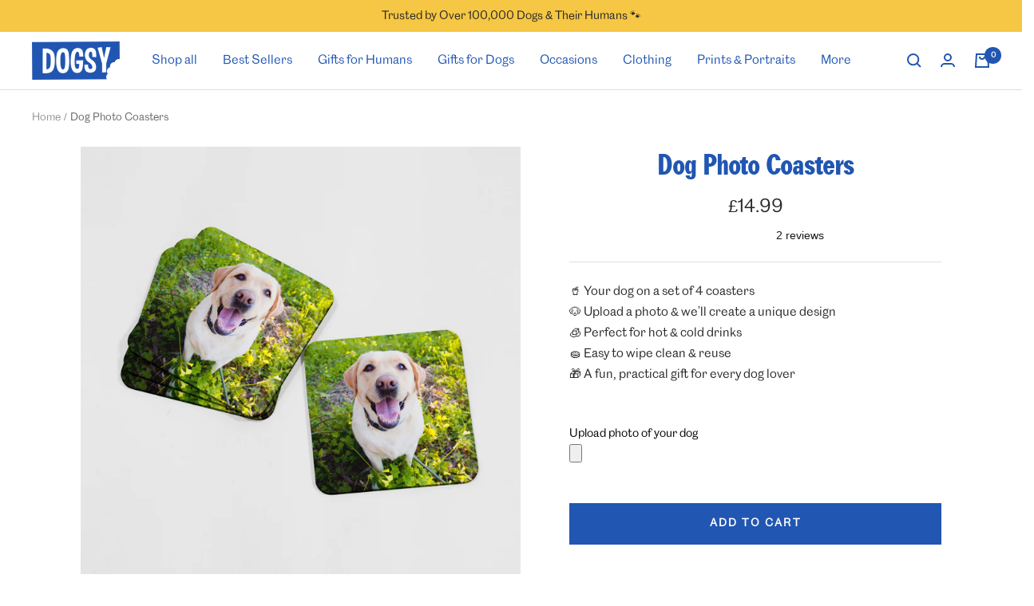

--- FILE ---
content_type: image/svg+xml
request_url: https://www.dogsy.co.uk/cdn/shop/files/snugzy_1x.svg?v=1698153224
body_size: 19602
content:
<?xml version="1.0" encoding="utf-8"?>
<!-- Generator: Adobe Illustrator 24.0.1, SVG Export Plug-In . SVG Version: 6.00 Build 0)  -->
<svg version="1.1" xmlns="http://www.w3.org/2000/svg" xmlns:xlink="http://www.w3.org/1999/xlink" x="0px" y="0px"
	 viewBox="0 0 200 200" style="enable-background:new 0 0 200 200;" xml:space="preserve">
<style type="text/css">
	.st0{fill:#2C74DA;}
	.st1{display:none;}
	.st2{display:inline;fill:#FF8D11;}
	.st3{display:inline;fill:#FFFFFF;}
	.st4{display:inline;fill:none;}
	.st5{display:inline;}
	.st6{fill:#1494FE;}
	.st7{display:inline;fill:#FF83B5;}
	.st8{display:inline;fill:#30C050;}
	.st9{fill:#FFFFFF;}
	.st10{display:inline;fill:#202020;}
	.st11{fill:#202020;}
	.st12{fill:#FF234D;}
</style>
<g id="Layer_1">
</g>
<g id="Layer_2">
	<g>
		<path class="st0" d="M10.84,103.37l0.58,0.49c1.12,0.94,2.27,1.69,3.45,2.23c1.18,0.55,2.37,0.82,3.58,0.82
			c0.68,0,1.34-0.16,1.95-0.49c0.62-0.32,0.92-0.82,0.92-1.5c0-0.59-0.19-1-0.58-1.24c-0.38-0.24-0.92-0.43-1.6-0.57l-0.33-0.04
			l-2.26-0.44c-2.38-0.44-4.33-1.41-5.84-2.89c-1.51-1.49-2.26-3.47-2.26-5.94c0-1.91,0.37-3.64,1.11-5.17
			c0.74-1.53,1.75-2.83,3.02-3.91c1.27-1.07,2.72-1.88,4.34-2.43c1.62-0.54,3.27-0.82,4.97-0.82c3.59,0,6.86,0.97,9.82,2.91
			l-3.04,8.52c-1.07-0.77-2.14-1.38-3.21-1.83c-1.07-0.46-2.18-0.68-3.33-0.68c-0.6,0-1.16,0.14-1.66,0.42
			c-0.51,0.28-0.76,0.73-0.76,1.35c0,0.47,0.18,0.82,0.53,1.04c0.36,0.22,0.84,0.39,1.44,0.51l0.29,0.09l2.55,0.62
			c2.57,0.62,4.59,1.69,6.04,3.22c1.45,1.53,2.18,3.64,2.18,6.31c0,1.91-0.37,3.62-1.11,5.12s-1.75,2.75-3.04,3.75
			c-1.29,1-2.73,1.75-4.34,2.25c-1.6,0.5-3.25,0.75-4.95,0.75c-1.95,0-3.99-0.27-6.12-0.82c-2.14-0.54-4.07-1.29-5.79-2.23
			L10.84,103.37z"/>
		<path class="st0" d="M33.61,82h10.81l10.11,18.46h0.33l-0.08-0.44c-0.27-1.74-0.49-3.22-0.64-4.44c-0.15-1.22-0.23-2.42-0.23-3.6
			V82h10.77v33.3H53.91L44,97.81h-0.33c0.47,2.89,0.7,5.11,0.7,6.67v10.82H33.61V82z"/>
		<path class="st0" d="M95.66,82v19.69c0,4.71-1.27,8.24-3.8,10.6c-2.53,2.36-6.05,3.53-10.54,3.53c-4.49,0-8.01-1.18-10.54-3.53
			c-2.53-2.35-3.8-5.89-3.8-10.6V82h11.26v18.55c0,0.82,0.03,1.5,0.08,2.03c0.05,0.53,0.18,1.02,0.37,1.46
			c0.19,0.44,0.5,0.79,0.92,1.04c0.42,0.25,0.99,0.38,1.71,0.38c0.71,0,1.28-0.12,1.71-0.38c0.42-0.25,0.74-0.6,0.95-1.04
			c0.21-0.44,0.33-0.93,0.37-1.46c0.04-0.53,0.06-1.21,0.06-2.03V82H95.66z"/>
		<path class="st0" d="M130.91,95.69V96c-0.06,3.42-0.29,6.12-0.7,8.13c-0.41,2-1.42,3.93-3.04,5.78c-1.62,1.88-3.6,3.34-5.94,4.37
			s-4.75,1.55-7.21,1.55c-2.38,0-4.61-0.38-6.68-1.15c-2.07-0.77-3.88-1.88-5.44-3.36c-1.56-1.47-2.78-3.26-3.66-5.37
			c-0.88-2.1-1.31-4.47-1.31-7.09c0-2.65,0.43-5.06,1.29-7.22c0.86-2.16,2.08-4,3.64-5.52c1.56-1.52,3.38-2.67,5.47-3.47
			c2.08-0.79,4.34-1.19,6.78-1.19c1.37,0,2.82,0.18,4.36,0.55c1.53,0.37,3.01,0.91,4.44,1.63c1.42,0.72,2.71,1.63,3.84,2.72
			c1.14,1.09,1.99,2.31,2.57,3.67l-10.52,4.15c-0.41-0.82-0.99-1.46-1.75-1.9c-0.75-0.44-1.6-0.66-2.53-0.66
			c-1.92,0-3.44,0.76-4.56,2.27c-1.12,1.52-1.69,3.33-1.69,5.45c0,1.94,0.53,3.61,1.58,5.01c1.05,1.4,2.46,2.1,4.21,2.1
			c0.99,0,1.93-0.25,2.84-0.75c0.9-0.5,1.48-1.22,1.73-2.16h-5.1v-7.86H130.91z"/>
		<path class="st0" d="M158.7,80.18l-10.54,24.49l0.14,0.16c1.13-0.26,1.99-0.43,2.59-0.5l9.3-1.15l1.27,10.21l-29.93,3.72
			l8.69-20.7c0.38-0.94,1.06-2.27,2.03-3.99l0.21-0.34l-0.18-0.11c-1,0.39-1.87,0.63-2.6,0.72l-8.36,1.04l-1.24-9.99L158.7,80.18z"
			/>
		<path class="st0" d="M171.39,82l3.45,8.7h0.33l0.21-0.75c0.36-1.09,0.63-1.88,0.82-2.38l2.22-5.56h12.66l-10.6,18.94v14.35h-11.01
			v-14.35L158.65,82H171.39z"/>
	</g>
</g>
<g id="Layer_3" class="st1">
	<path id="XMLID_34_" class="st2" d="M177.71,93.12c-3.85,34.55-51.09,43.72-78.73,38.25c-9.69-1.92-19.2-4.75-29-6.11
		c-8.01-1.11-15.51-1.02-23.29,1.07c-6.03,1.62-13.81,4.56-20.11,3.77c-4.89-0.61-8.93-2.9-10.54-7.75
		c-2.75-8.28,1.77-19.19,6.56-25.9c3.42-4.79,7.54-9.06,11.89-13c8.11-7.33,17.45-13.23,27.34-17.84
		c19.6-9.11,41.56-13.43,63.14-13.05C149.29,53.01,180.88,64.61,177.71,93.12z"/>
	<path id="XMLID_18_" class="st3" d="M166.72,84.45c0.08-0.31-0.17-0.94-0.44-1.33c-0.46-0.65-3.24-0.04-3.88,0.16
		c-0.78,0.41-0.66,0.93-0.46,1.36l0.1,0.35l-0.02-0.03c0.12,1.28-0.23,3.3-1.61,4.02c-2.67,1.4-4.03,1.05-5.98-0.57
		c-0.9-0.73-1.8-1.6-2.44-2.52l-0.09-0.13c-0.05-0.07-0.06-0.15-0.1-0.22l-0.11-0.16c-0.01-0.08,0-0.14,0.05-0.21
		c0.08-0.44,7.6-6.23,9.66-7.54c0.25-0.13,0.72-0.64,0.42-1.07l-0.96-1.37l-1.48-1.15l0.02,0.03c-0.75-0.59-1.63-1.29-2.62-1.53
		c-1.58-0.38-3.87-0.88-5.68,0.08c-7.4,3.89-7.09,10.03-3.02,15.86l0.64,0.92c0.74,0.78,2.53,2.65,3.22,3.01
		c3.58,1.92,7.12,1.98,10.71,0.1c0.75-0.39,1.19-0.94,1.79-1.26C167.1,88.9,167.36,87.24,166.72,84.45z M149.81,81.39
		c-0.18-0.26-0.13-0.74-0.03-1.01l0.02-0.32l-0.04,0.02c0.19-1.13,0.53-3.01,1.88-3.72c1.07-0.56,3.42-0.05,3.99,0.77
		c0,0-0.07,0.17-0.16,0.26l-1.07,0.83l0.04-0.02l-0.56,0.38c-1.27,1.03-2.64,2.06-3.99,2.77L149.81,81.39z"/>
	<path id="XMLID_15_" class="st3" d="M35.23,113.98c-0.01-1.4,0.25-2.57,0.79-24.46c0-0.45,2.68-0.62,3.1-0.62
		c0.53,0,0.79,0.07,1.32,0.14c0.95,0.79,1.22,2.41,1.53,3.32c1,3.09,2.15,6.26,4.53,13.02c0.79,0,3.88-10.94,4.25-12.04
		c0.33-0.98,0.44-3.52,1.61-3.52c1.28-0.01,2.5,0.14,3.78,0.13l0.38,0l0.42,0.49c0,0.64,0.05,1.81,1.68,25.88
		c0,0.08,0.08,0.68,0.12,0.76l0,0.15c0,0.34-0.19,0.68-0.56,0.68l-3.97,0.1c-0.83,0-0.61-1.85-0.77-3.28c0-0.19,0-0.19,0-0.19
		c0-0.11-0.06-4.16-1.2-12.92l-2.89,11.88c-0.11,0.57-1.4,0.65-2.27,0.65l-1.78,0.01c-0.64-0.3-1.03-2.34-1.41-3.24l-2.91-7.02
		c-0.26,0.11-0.34,0.53-0.34,0.83l0,0.79c0.02,4.04-0.23,7.98-0.24,12.02c-0.07,0.27-0.34,0.68-0.64,0.68l-4.12,0.02
		c-0.15,0-0.42-0.26-0.42-0.49L35.23,113.98z"/>
	<path id="XMLID_13_" class="st3" d="M127.37,80.58c0.39,1.54,0.47,2.88,5.94,27.09c0.13,0.5-2.27,1.21-2.65,1.3
		c-0.48,0.11-0.74,0.08-1.24,0.1c-1.08-0.68-1.77-2.41-2.29-3.35c-1.75-3.21-3.66-6.47-7.66-13.44c-0.72,0.16-0.55,12.82-0.59,14.1
		c-0.04,1.15,0.56,3.96-0.5,4.2c-1.17,0.26-2.31,0.34-3.48,0.6l-0.34,0.08l-0.51-0.46c-0.18-0.71-0.54-1.99-8.56-28.17
		c-0.02-0.08-0.26-0.73-0.31-0.81l-0.04-0.17c-0.09-0.37-0.02-0.79,0.33-0.86l3.58-0.89c0.76-0.17,1.06,1.91,1.6,3.46
		c0.05,0.21,0.05,0.21,0.05,0.21c0.03,0.12,1.18,4.57,4.6,13.99l-0.6-13.66c-0.05-0.65,1.09-0.99,1.88-1.17l1.61-0.36
		c0.67,0.2,1.57,2.37,2.17,3.29l4.55,7.15c0.21-0.18,0.16-0.65,0.08-0.98l-0.22-0.87c-1.12-4.45-1.96-8.83-3.05-13.28
		c0-0.31,0.12-0.82,0.4-0.88l3.74-0.84c0.14-0.03,0.45,0.21,0.51,0.46L127.37,80.58z"/>
	<path id="XMLID_8_" class="st3" d="M74.34,92.29c2.03-0.09,3.68,1.34,4.8,2.36c0.71,0.64,1.07,1.65,1.38,2.51l0-0.04l0.63,1.67
		l0.07,1.65c0.02,0.51-0.64,0.78-0.92,0.79c-2.42,0.3-11.81,2.32-12.11,2.69c-0.08,0.04-0.12,0.08-0.15,0.16l0.01,0.2
		c0,0.08-0.03,0.16-0.03,0.24l0.01,0.16c0.05,1.1,0.34,2.27,0.7,3.32c0.78,2.3,1.73,3.2,4.71,3.07c1.55-0.07,2.91-1.74,3.5-2.95
		l0,0.04l0.1-0.36c0.06-0.48,0.24-1,1.11-1.03c0.64,0.09,3.3,0.73,3.33,1.51c0.02,0.47-0.11,1.15-0.34,1.4
		c-0.95,2.8-2.05,4.19-5.55,5.17c-0.68,0.03-1.34,0.33-2.17,0.37c-4.02,0.17-6.95-1.4-8.93-4.67c-0.38-0.62-0.89-3.08-1.09-4.1
		l-0.05-1.1C63.05,98.34,66.07,92.65,74.34,92.29z M68.68,99.68c1.51-0.06,3.21-0.41,4.82-0.8l0.67-0.11l-0.04,0l1.34-0.29
		c0.12-0.04,0.27-0.17,0.27-0.17c-0.04-0.98-1.74-2.45-2.93-2.4c-1.51,0.06-2.8,1.62-3.55,2.56l0.04,0l-0.19,0.28
		c-0.23,0.21-0.53,0.61-0.52,0.93L68.68,99.68z"/>
	<path id="XMLID_5_" class="st3" d="M86.46,83.17c4.8-3.58,10.59,1.68,13.29,7.66l0.18,0.48c0.05,0.14,0.08,0.2,0.16,0.32
		c2.95,7.72,5.33,20-0.75,24.53c-2.36,1.76-4.98,1.95-7.66-0.27c-2.68-2.22-4.16-4.81-5.54-8.43
		C83.24,99.62,82.14,88.23,86.46,83.17z M96.51,108.78c2.88-2.15,2.63-8.46,0.7-13.52c-1.59-4.17-4.5-7.36-7.47-5.15
		c-2.65,1.97-2,9.83-0.54,13.66C91.09,108.69,94.36,110.39,96.51,108.78z"/>
	<path id="XMLID_1_" class="st3" d="M133.11,84.68c-0.43-0.86-0.56-2.66,0.31-3.61l0.17-0.15c0.63-0.54,2.34-1.35,2.83-0.61l1,1.59
		c0.49,0.97-0.48,2.37-1.08,3.05l-0.26,0.22c-0.97,0.83-2.19,0.75-2.86-0.27L133.11,84.68z M143.48,102.08l-1.04-1.82l-2.22-3.85
		c-0.73-1.29-2.05-3.51-4.53-7.72c-0.08-0.57,0.14-0.86,0.5-1.28l0.17-0.15c0.32-0.33,0.95-1.03,1.58-1.56
		c0.57-0.49,1.14-0.81,1.43-0.64l9.37,15.91c0.11,0.22,0.18,0.43-0.07,0.75l-1.67,1.79c-0.18,0.05-0.38,0.22-0.58,0.39l-0.51,0.44
		c-0.68,0.58-1.21-0.14-1.5-0.63L143.48,102.08z"/>
	<path class="st4" d="M30.93,143.14c0,0,30.23-7.23,48.67-1.56c18.44,5.67,79.64,14.71,109.14-32.21"/>
	<g class="st5">
		<path class="st6" d="M27.9,141.14c-0.02-0.06-0.1-0.18-0.18-0.2l-0.26,0.09c-0.28,0.1-0.66,0.21-0.86-0.05l-0.14-0.43
			c-0.11-0.34-0.17-0.6,0.28-0.75l0.17-0.06c0.18-0.06,0.49-0.15,0.63-0.18c0.03-0.08,0.03-0.2,0-0.29l-0.04-0.13
			c-0.13-0.39-0.28-0.7-0.41-1.08l-0.07-0.21c-0.08-0.25,0.08-0.4,0.36-0.5c0.03,0,0.23,0.01,0.97-0.18c0.12,0,0.25,0.11,0.29,0.23
			l0.47,1.47l0.91-0.28c0.08-0.03,0.16,0.02,0.19,0.09l0.03,0.08c0.06,0.18,0.15,0.37,0.21,0.53l0.07,0.19
			c0.01,0.03,0.01,0.07,0.03,0.12l0.04,0.13c0.03,0.15-0.2,0.25-0.55,0.37c-0.18,0.06-0.39,0.12-0.61,0.19
			c-0.12,0.14-0.06,0.37,0,0.56l0.79,2.27c0.11,0.32,0.9,2.64,1.56,2.42c0.34-0.11,0.84-0.86,0.96-0.9
			c0.08-0.01,0.16,0.06,0.94,0.73c0.08,0.06,0.12,0.12,0.16,0.21c0.1,0.35-0.67,1.03-0.93,1.22c-0.16,0.11-0.33,0.2-0.52,0.26
			c-1.01,0.34-2.23-0.15-2.7-1.2l-0.11-0.24L27.9,141.14z"/>
		<path class="st6" d="M33.47,135.74c-0.08-0.33,0.64-0.5,1.05-0.59l0.08-0.02l0.11-0.02c0.46-0.11,0.47,1.16,1.55,4.04
			c0.38-0.94,1.18-1.6,2.02-1.79c0.93-0.21,1.97,0.28,2.48,1.6c0.06,0.21,0.41,1.34,1.21,4.82l0.05,0.23
			c-0.01,0.03-0.1,0.16-0.18,0.25l-0.11,0.02c-0.38,0.09-0.55,0.2-0.85,0.27l-0.19,0.04c-0.14-0.02-0.15-0.06-0.18-0.17
			c-0.1-0.42-0.29-1.51-0.53-2.52c-0.3-1.3-0.68-2.58-1.05-2.59c-0.05-0.03-0.21-0.11-0.28-0.12l-0.09,0.02
			c-0.05,0.01-0.1,0.01-0.11,0.01c-0.86,0.2-1.34,1.02-1.53,1.79c0.02,0.32,0.1,0.81,0.26,1.48c0.17,0.74,0.44,1.7,0.82,2.81
			c0.06,0.25-0.19,0.37-0.45,0.42l-1.01,0.23c-0.08,0.02-0.18-0.04-0.2-0.12L33.47,135.74z"/>
		<path class="st6" d="M47.59,135.72c0.69-0.08,1.29,0.38,1.69,0.7c0.26,0.2,0.4,0.54,0.53,0.83l0-0.01l0.25,0.56l0.06,0.57
			c0.02,0.18-0.2,0.28-0.3,0.29c-0.82,0.16-3.98,1.07-4.07,1.2c-0.03,0.02-0.04,0.03-0.05,0.06l0.01,0.07c0,0.03-0.01,0.06,0,0.08
			l0.01,0.05c0.04,0.38,0.17,0.77,0.32,1.13c0.32,0.77,0.67,1.06,1.68,0.95c0.53-0.06,0.95-0.67,1.12-1.1l0,0.01l0.03-0.13
			c0.01-0.17,0.06-0.35,0.35-0.38c0.22,0.02,1.14,0.17,1.17,0.45c0.02,0.16-0.01,0.4-0.08,0.49c-0.26,0.99-0.6,1.49-1.77,1.91
			c-0.23,0.03-0.45,0.15-0.73,0.18c-1.37,0.15-2.4-0.32-3.15-1.4c-0.15-0.2-0.38-1.04-0.47-1.39l-0.04-0.38
			C43.88,138.06,44.77,136.03,47.59,135.72z M45.83,138.39c0.51-0.06,1.08-0.22,1.63-0.39l0.23-0.05l-0.01,0l0.45-0.13
			c0.04-0.02,0.09-0.06,0.09-0.06c-0.04-0.34-0.65-0.8-1.06-0.76c-0.51,0.06-0.92,0.62-1.15,0.96l0.01,0l-0.06,0.1
			c-0.07,0.08-0.17,0.22-0.15,0.33L45.83,138.39z"/>
		<path class="st6" d="M58.29,138.15l0.01-0.12c0.12-1.4,1.01-2.95,2.62-3.48l0.05,0c0.17-0.03,0.53-0.11,0.92-0.1l0.14,0.01
			c0.05,0,0.11,0,0.16,0c0.64,0.05,1.44,0.27,2.17,0.83l0,0.16c-0.01,0.12-0.56,1.13-0.91,1.12c-0.01,0-0.07-0.02-0.07-0.02
			l-0.04-0.02c-0.62-0.3-1.06-0.53-1.47-0.56l-0.05,0c-1.01,0.04-1.76,0.83-1.87,2.06l-0.02,0.22c-0.04,1.23,0.47,2.25,1.74,2.36
			l0.07,0.01c0.69-0.04,1.18-0.69,1.88-0.65l0.15,0.01c0.05,0,0.11,0.01,0.12,0.06l0.42,0.73c0.01,0.03,0.03,0.13,0.03,0.14
			c-0.05,0.61-1.97,1.2-2.57,1.16l-0.14-0.01c-1.98-0.17-3.37-1.84-3.34-3.79C58.29,138.23,58.28,138.19,58.29,138.15z"/>
		<path class="st6" d="M70.82,135.7c2.19,0.47,3.23,2.21,3.11,3.46l-0.02,0.09c-0.01,0.03-0.01,0.04,0,0.07
			c-0.32,1.5-1.61,3.45-4.39,2.85c-1.08-0.23-1.98-0.71-2.49-1.49c-0.51-0.78-0.57-1.37-0.41-2.08
			C66.98,137.1,68.54,135.5,70.82,135.7z M69.83,140.73c1.32,0.28,2.3-0.53,2.51-1.52c0.17-0.81-0.25-1.75-1.6-2.05
			c-1.21-0.26-2.32,0.82-2.48,1.57C68.05,139.69,68.85,140.52,69.83,140.73z"/>
		<path class="st6" d="M80.59,137.85c2.19,0.47,3.23,2.21,3.11,3.46l-0.02,0.09c-0.01,0.03-0.01,0.04,0,0.07
			c-0.32,1.5-1.61,3.45-4.39,2.85c-1.08-0.23-1.98-0.71-2.49-1.48c-0.51-0.78-0.57-1.38-0.41-2.08
			C76.75,139.25,78.31,137.65,80.59,137.85z M79.6,142.89c1.32,0.28,2.3-0.53,2.51-1.52c0.18-0.81-0.25-1.75-1.61-2.05
			c-1.21-0.26-2.32,0.82-2.48,1.57C77.82,141.85,78.62,142.68,79.6,142.89z"/>
		<path class="st6" d="M85.52,145.56c0.02-0.2,0.09-0.36,0.13-0.56l0.02-0.09c0.04-0.23,0.08-0.5,0.1-0.81l0.3-1.61
			c0.04-0.2,0.06-0.4,0.1-0.63l0.18-0.95c0.1-0.54,0.21-1.23,0.37-2.08l0.08-0.42c0.07-0.36,0.13-1,0.52-1.02l1.06,0.06
			c0.09,0.02,0.21,0.04,0.23,0.19l-0.01,0.07c-0.01,0.05-0.01,0.15-0.03,0.22l-0.37,1.99c-0.17,0.92-0.43,2.34-0.82,4.65l-0.07,0.36
			l0.09,0.1c0.58,0.11,1.19,0.06,1.86,0.12c0.07,0.01,0.25,0.09,0.25,0.2l-0.17,1.21c0.01,0.03,0,0.07,0,0.07l-3.69-0.09
			c-0.33-0.06-0.11-0.28-0.19-0.55L85.52,145.56z"/>
		<path class="st6" d="M96.58,140.44c0.69,0.11,1.15,0.7,1.45,1.12c0.19,0.26,0.25,0.63,0.3,0.94l0-0.01l0.1,0.61l-0.09,0.56
			c-0.03,0.17-0.27,0.22-0.36,0.21c-0.83-0.06-4.12,0-4.24,0.11c-0.03,0.01-0.04,0.02-0.06,0.05l-0.01,0.07
			c0,0.03-0.02,0.05-0.03,0.08l-0.01,0.05c-0.06,0.38-0.04,0.79,0.01,1.17c0.11,0.83,0.37,1.2,1.38,1.35
			c0.52,0.08,1.09-0.4,1.37-0.77l0,0.01l0.06-0.12c0.05-0.16,0.15-0.32,0.44-0.28c0.21,0.07,1.06,0.46,1.02,0.73
			c-0.02,0.16-0.11,0.38-0.21,0.45c-0.51,0.89-0.97,1.28-2.21,1.38c-0.23-0.03-0.47,0.02-0.75-0.02c-1.36-0.21-2.24-0.93-2.68-2.17
			c-0.09-0.23-0.09-1.1-0.09-1.46l0.06-0.38C92.39,141.74,93.78,140.01,96.58,140.44z M94.19,142.57c0.51,0.08,1.1,0.07,1.67,0.05
			l0.23,0.01l-0.01,0l0.47-0.01c0.04-0.01,0.1-0.04,0.1-0.04c0.05-0.34-0.42-0.95-0.82-1.01c-0.51-0.08-1.05,0.36-1.36,0.63l0.01,0
			l-0.08,0.08c-0.09,0.06-0.22,0.17-0.24,0.28L94.19,142.57z"/>
		<path class="st6" d="M100.88,148.2c-0.11-0.11-0.25-0.22-0.25-0.37c0.02-0.14,0.61-1.17,0.77-1.15c0.09,0.01,0.18,0.1,0.26,0.17
			l0.38,0.29c0.32,0.24,0.62,0.48,1.05,0.53c0.35,0.04,0.67-0.16,0.71-0.47c0.04-0.39-0.53-0.92-1.25-1.47
			c-0.82-0.61-1.78-1.33-1.67-2.36l0.01-0.09c0.11-1.03,0.92-1.93,2.19-1.79l0.07,0.01c0.74,0.09,1.35,0.26,1.87,0.81l0.79,0.83
			c-0.02,0.14-0.92,0.91-1,0.9c-0.08-0.01-0.12-0.01-0.14-0.06l-0.2-0.17c-0.34-0.28-0.74-0.66-1.17-0.7
			c-0.28-0.03-0.48,0.18-0.51,0.44l-0.01,0.05c-0.01,0.48,0.74,1.03,1.31,1.4c0.35,0.27,0.69,0.58,0.98,0.94
			c0.26,0.48,0.35,0.93,0.31,1.33c-0.13,1.16-1.31,1.96-2.58,1.83c-0.55-0.06-1.12-0.27-1.84-0.83L100.88,148.2z"/>
		<path class="st6" d="M108.76,142.78c0-0.07-0.03-0.21-0.09-0.25l-0.27-0.02c-0.3-0.02-0.69-0.06-0.78-0.38l0.03-0.45
			c0.02-0.35,0.07-0.62,0.54-0.59l0.18,0.01c0.19,0.01,0.52,0.05,0.65,0.07c0.06-0.06,0.11-0.17,0.11-0.27l0.01-0.14
			c0.03-0.41,0.01-0.75,0.03-1.16l0.01-0.22c0.02-0.26,0.23-0.34,0.52-0.32c0.03,0.02,0.21,0.1,0.97,0.2
			c0.11,0.05,0.19,0.2,0.18,0.33l-0.13,1.53l0.95,0.09c0.08,0.01,0.15,0.08,0.14,0.16l-0.01,0.08c-0.01,0.19,0,0.4-0.01,0.57
			l-0.01,0.2c0,0.03-0.02,0.07-0.02,0.12l-0.01,0.14c-0.02,0.15-0.28,0.16-0.65,0.14c-0.19-0.01-0.41-0.04-0.64-0.05
			c-0.17,0.08-0.2,0.32-0.21,0.52l-0.13,2.41c-0.02,0.34-0.16,2.78,0.53,2.83c0.35,0.02,1.11-0.47,1.23-0.47
			c0.08,0.02,0.13,0.12,0.59,1.03c0.05,0.08,0.07,0.15,0.07,0.25c-0.04,0.37-1.01,0.7-1.32,0.78c-0.19,0.04-0.39,0.06-0.58,0.04
			c-1.06-0.07-2.01-0.99-2.05-2.13l-0.01-0.26L108.76,142.78z"/>
		<path class="st6" d="M121.89,146.65l-0.01-0.12c-0.09-1.4,0.58-3.06,2.08-3.82l0.05,0c0.16-0.05,0.51-0.18,0.9-0.23l0.14-0.01
			c0.05,0,0.11-0.02,0.16-0.02c0.64-0.04,1.46,0.06,2.27,0.5l0.02,0.16c0.01,0.12-0.39,1.2-0.74,1.25c-0.01,0-0.07-0.01-0.07-0.01
			l-0.04-0.01c-0.65-0.21-1.13-0.37-1.53-0.34l-0.05,0c-1,0.18-1.62,1.08-1.55,2.3l0.01,0.22c0.14,1.22,0.79,2.16,2.06,2.08l0.07,0
			c0.67-0.14,1.07-0.86,1.77-0.91l0.15-0.01c0.05,0,0.11-0.01,0.13,0.05l0.52,0.66c0.02,0.03,0.05,0.12,0.05,0.13
			c0.04,0.61-1.78,1.47-2.37,1.52l-0.14,0.01c-1.98,0.12-3.6-1.33-3.85-3.27C121.91,146.73,121.89,146.69,121.89,146.65z"/>
		<path class="st6" d="M132.98,149.1c-1.24,0.19-2.31-0.46-2.47-1.48c-0.27-1.75,1.84-2.97,3.38-3.2c0.08-0.01,0.18-0.01,0.26-0.03
			c0.03-0.02,0.04-0.03,0.03-0.07l-0.08-0.24c-0.2-0.6-0.53-1.41-1.31-1.29c-0.81,0.12-0.79,1.15-1.04,1.19
			c-0.09,0.01-0.26-0.06-0.41-0.13c0.02,0.01,0.02,0.03,0.02,0.04l-0.68-0.5c-0.04-0.02-0.09-0.08-0.1-0.12
			c0.43-1.24,1.28-1.85,2.58-2.05c1.43-0.22,2.15,1.09,2.37,2.54c0.17,1.08,0.57,2.52,0.91,3.59c0.02,0.11,0.15,0.2,0.2,0.47
			c-0.23,0.3-0.87,0.77-1.24,0.82c-0.3,0.05-0.47-0.49-0.56-0.48C134.51,148.5,133.57,149.01,132.98,149.1z M132.25,147.47
			c0.2,0.3,0.56,0.26,0.93,0.2l0.35-0.05c0.09-0.07,0.17-0.08,0.27-0.11c0.27-0.11,0.89-0.41,0.87-0.51l-0.03-0.2
			c-0.02-0.15-0.07-0.28-0.24-0.95c-0.03-0.2-0.09-0.34-0.38-0.3l-0.15,0.02c-0.03,0-0.15,0.09-0.16,0.11
			c-0.77,0.3-1.61,0.78-1.49,1.57L132.25,147.47z"/>
		<path class="st6" d="M138.11,141.04c-0.02-0.07-0.09-0.19-0.17-0.21l-0.26,0.07c-0.29,0.08-0.67,0.17-0.86-0.1l-0.12-0.43
			c-0.09-0.34-0.14-0.61,0.32-0.74l0.17-0.05c0.18-0.05,0.5-0.12,0.64-0.15c0.03-0.08,0.04-0.2,0.02-0.29l-0.04-0.13
			c-0.11-0.39-0.24-0.71-0.35-1.1l-0.06-0.21c-0.07-0.25,0.1-0.39,0.39-0.47c0.03,0.01,0.23,0.02,0.98-0.13
			c0.12,0.01,0.25,0.13,0.28,0.25l0.38,1.49l0.93-0.23c0.08-0.02,0.16,0.03,0.18,0.1l0.02,0.08c0.05,0.18,0.13,0.37,0.18,0.54
			l0.05,0.2c0.01,0.03,0.01,0.07,0.02,0.12l0.04,0.13c0.03,0.15-0.22,0.24-0.57,0.34c-0.18,0.05-0.4,0.1-0.62,0.16
			c-0.13,0.14-0.08,0.36-0.03,0.56l0.67,2.32c0.09,0.33,0.75,2.69,1.42,2.5c0.34-0.09,0.89-0.81,1.01-0.84
			c0.08-0.01,0.16,0.07,0.89,0.78c0.07,0.06,0.12,0.12,0.14,0.21c0.08,0.36-0.73,0.99-0.99,1.16c-0.17,0.1-0.35,0.18-0.53,0.23
			c-1.02,0.28-2.22-0.28-2.63-1.35l-0.09-0.24L138.11,141.04z"/>
		<path class="st6" d="M152.15,141.83c-0.17-0.14-0.34-0.3-0.37-0.43c-0.12-0.49,0.16-0.86,0.43-1.21l-0.61-0.16
			c-0.65-0.33-1.17-0.88-1.36-1.65c-0.28-1.19,0.69-2.89,2.14-3.24c0.33-0.08,0.63-0.09,0.96-0.1c0.01,0,0.03,0.01,0.04,0l0.12,0.01
			l0.18-0.66c0.1-0.36,0.08-0.42,0.33-0.48l0.12-0.03l0.4-0.01c0.22-0.01,0.89,0.17,0.93,0.32c0.03,0.12-0.31,1-0.37,1.04l0.25,0.07
			c0.7,0.31,1.12,0.87,1.26,1.49l0.01,0.05c0.11,0.46,0.05,0.81-0.02,1.2c-0.16,0.79-1.55,1.47-1.77,1.55
			c-0.36,0.08-1.4,0.78-1.3,1.2c0,0.01,0.02,0.01,0.08-0.01c0.22-0.15,0.62-0.29,1.05-0.39c0.56-0.13,1.17-0.21,1.44-0.12
			c0.89,0.05,1.88,0.8,2.09,1.66c0.15,0.65-0.02,1.22-0.28,1.83c-0.17,0.39-1.01,0.98-1.52,1.27c-0.27,0.22-0.63,0.35-1.58,0.61
			c0,0.01-0.42,0.04-0.42,0.04c-1.02,0.2-2.1-0.65-2.43-1.86l-0.02-0.07c-0.21-0.87,0.27-1.32,0.54-1.78L152.15,141.83z
			 M153.54,138.57l0.11-0.03c0.6-0.14,1.52-0.49,1.35-1.23c-0.02-0.08-0.18-0.22-0.2-0.32c-0.41-0.55-1.11-0.55-1.71-0.41
			c-0.83,0.2-1.39,0.79-1.18,1.68C152.05,138.9,152.99,138.7,153.54,138.57z M153.41,143.57c0.09,0.4,0.38,0.72,0.92,0.77l0.4-0.09
			c1.02-0.24,2.12-0.75,1.83-1.97c-0.02-0.08-0.13-0.24-0.19-0.28l-0.15-0.09c-0.28-0.31-1.05-0.14-1.51-0.03
			c-0.26,0.06-0.42,0.1-0.55,0.15C153.58,142.16,153.27,142.99,153.41,143.57z"/>
		<path class="st6" d="M157.76,132.22c-0.1-0.3,0-0.84,0.41-1.03l0.08-0.02c0.29-0.09,1.01-0.15,1.14,0.12l0.26,0.58
			c0.11,0.34-0.38,0.65-0.66,0.78l-0.12,0.04c-0.44,0.14-0.9-0.01-1.08-0.38L157.76,132.22z M160.33,138.46l-0.25-0.65l-0.54-1.37
			c-0.18-0.46-0.5-1.25-1.11-2.76c0.01-0.18,0.12-0.24,0.3-0.32l0.08-0.02c0.15-0.06,0.45-0.2,0.74-0.29
			c0.26-0.08,0.5-0.12,0.6-0.04l2.31,5.69c0.02,0.08,0.03,0.15-0.09,0.21l-0.79,0.35c-0.07-0.01-0.16,0.02-0.25,0.05l-0.23,0.07
			c-0.31,0.1-0.45-0.17-0.53-0.35L160.33,138.46z"/>
		<path class="st6" d="M163.93,133.36l-0.05-0.13c-0.1-0.09-0.32-0.06-0.47,0c-0.04,0.01-0.07,0.04-0.11,0.06l-0.18,0.07
			c-0.21,0.06-0.52-0.26-0.58-0.43l-0.03-0.06c-0.07-0.16-0.18-0.52,0.06-0.67l0.63-0.32l0-0.07c-0.02-0.14-0.12-0.44-0.16-0.54
			l-0.06-0.15c-0.05-0.13-0.11-0.32-0.18-0.5c-0.07-0.18-0.15-0.34-0.2-0.46l-0.08-0.19c-0.3-1.2,0.45-2.44,1.6-2.89
			c0.44-0.18,1.55-0.3,1.71,0.11c0.06,0.15-0.31,1.24-0.5,1.31c-0.23,0.09-0.66-0.01-0.82,0.05c-0.67,0.27-0.43,1.21-0.24,1.68
			l0.11,0.28c0.12,0.3,0.32,0.74,0.54,0.65l0.83-0.33c0.29-0.12,0.43,0.08,0.51,0.28c0.04,0.09,0.04,0.11,0.03,0.19l0.26,0.64
			c0.08,0.19-0.34,0.36-0.63,0.47l-0.09,0.04l-0.42,0.17c-0.07,0.09-0.1,0.22-0.07,0.31c0.03,0.08,0.07,0.13,0.12,0.2l0.13,0.21
			l2.14,4.35c0.01,0.03,0.04,0.07,0.06,0.12c0.03,0.06,0.04,0.13-0.05,0.21l-0.77,0.45c-0.07,0.06-0.14,0.12-0.25,0.16
			c-0.14,0.06-0.27,0.09-0.42-0.02C166.33,138.72,164.82,135.35,163.93,133.36z"/>
		<path class="st6" d="M169.18,129.49c-0.03-0.06-0.13-0.16-0.21-0.17l-0.24,0.12c-0.27,0.13-0.63,0.3-0.86,0.07l-0.2-0.4
			c-0.16-0.32-0.26-0.57,0.17-0.79l0.16-0.08c0.17-0.09,0.47-0.22,0.6-0.27c0.02-0.09,0.01-0.2-0.04-0.29l-0.06-0.12
			c-0.18-0.36-0.37-0.65-0.56-1.01l-0.1-0.19c-0.12-0.23,0.02-0.41,0.29-0.54c0.03,0,0.23-0.02,0.94-0.32
			c0.12-0.01,0.27,0.08,0.32,0.19l0.67,1.39l0.86-0.4c0.07-0.04,0.16-0.01,0.2,0.07l0.04,0.07c0.09,0.17,0.2,0.34,0.28,0.5
			l0.09,0.18c0.01,0.02,0.02,0.07,0.04,0.12l0.06,0.12c0.06,0.14-0.16,0.28-0.49,0.45c-0.17,0.09-0.37,0.17-0.58,0.28
			c-0.1,0.16-0.01,0.37,0.08,0.55l1.11,2.14c0.15,0.3,1.27,2.49,1.89,2.17c0.32-0.16,0.71-0.97,0.82-1.03
			c0.08-0.02,0.17,0.04,1.03,0.59c0.09,0.05,0.14,0.1,0.18,0.18c0.15,0.33-0.52,1.12-0.74,1.34c-0.15,0.13-0.3,0.24-0.47,0.33
			c-0.95,0.48-2.23,0.16-2.84-0.81l-0.14-0.22L169.18,129.49z"/>
		<path class="st6" d="M178.38,129.74c-0.15,0.03-0.32,0.08-0.44-0.01c-0.1-0.09-0.61-1.16-0.5-1.29c0.06-0.07,0.19-0.09,0.28-0.12
			l0.45-0.15c0.38-0.12,0.75-0.23,1.03-0.56c0.23-0.27,0.25-0.64,0.02-0.85c-0.3-0.26-1.06-0.09-1.92,0.19
			c-0.97,0.33-2.11,0.7-2.89,0.02l-0.07-0.06c-0.78-0.68-1.05-1.86-0.21-2.82l0.04-0.05c0.5-0.56,0.99-0.96,1.73-1.07l1.13-0.17
			c0.1,0.09,0.22,1.28,0.17,1.34c-0.05,0.06-0.08,0.09-0.13,0.09l-0.26,0.07c-0.43,0.12-0.96,0.23-1.24,0.56
			c-0.19,0.22-0.13,0.5,0.06,0.67l0.04,0.04c0.39,0.28,1.26-0.02,1.9-0.28c0.42-0.13,0.87-0.23,1.33-0.26
			c0.54,0.06,0.96,0.24,1.27,0.51c0.88,0.77,0.86,2.2,0.02,3.16c-0.37,0.42-0.86,0.76-1.73,1.03L178.38,129.74z"/>
	</g>
</g>
<g id="Layer_4" class="st1">
	<path class="st7" d="M76.72,57.78c-0.91-0.08-1.84-0.1-2.8-0.05c-0.96,0.05-1.91,0.11-2.85,0.18l-1.53,0.17l0.41,6.55
		c0.4,5.6,0.94,11.14,1.6,16.65c0.66,5.5,1.2,11.03,1.6,16.59l0.04,1.46c1.06-0.08,2.15-0.17,3.27-0.29
		c1.12-0.12,2.21-0.25,3.26-0.4c-0.1-0.22-0.2-0.78-0.31-1.69c-0.11-0.91-0.22-1.99-0.33-3.24c-0.11-1.25-0.23-2.61-0.36-4.08
		c-0.13-1.47-0.24-2.87-0.33-4.19c-0.1-1.32-0.18-2.5-0.25-3.53c-0.07-1.03-0.13-1.74-0.16-2.15c-0.21-2.91-0.36-5.8-0.44-8.69
		c-0.08-2.88-0.23-5.78-0.44-8.69c-0.05-0.75-0.14-1.51-0.26-2.29C76.73,59.3,76.69,58.54,76.72,57.78z"/>
	<path class="st7" d="M71.62,106.7c-0.84-0.08-1.7-0.08-2.58-0.02c-0.88,0.07-1.75,0.14-2.61,0.22l-1.4,0.19l0.63,6.81
		c0.59,5.81,1.29,11.58,2.11,17.29c0.82,5.71,1.52,11.46,2.11,17.23l0.1,1.52c0.97-0.09,1.97-0.21,3-0.35
		c1.03-0.14,2.02-0.29,2.99-0.46c-0.1-0.23-0.21-0.81-0.35-1.76c-0.13-0.95-0.27-2.07-0.42-3.36c-0.15-1.3-0.31-2.71-0.48-4.24
		c-0.17-1.53-0.33-2.98-0.47-4.36c-0.14-1.38-0.26-2.6-0.37-3.66c-0.11-1.07-0.18-1.81-0.23-2.24c-0.3-3.02-0.55-6.03-0.74-9.03
		c-0.19-2.99-0.43-6-0.74-9.03c-0.08-0.78-0.19-1.57-0.32-2.38C71.7,108.28,71.63,107.48,71.62,106.7z"/>
	<path class="st7" d="M97.24,52.47c-2.26,0.28-4.49,0.61-6.69,0.99c-2.2,0.38-4.43,0.71-6.68,0.99l-0.92,0.11
		c0.82,6.64,1.61,13.24,2.38,19.81c0.77,6.57,1.56,13.17,2.38,19.81c1.16-0.14,2.3-0.35,3.43-0.61c1.13-0.27,2.27-0.47,3.43-0.62
		c-0.29-2.39-0.54-4.8-0.72-7.23c-0.19-2.43-0.43-4.84-0.72-7.23l0.33-0.48c1.01-0.16,1.95-0.31,2.82-0.46
		c0.72-0.12,1.43-0.25,2.14-0.37c0.7-0.12,1.2-0.2,1.49-0.24l0.44,0c-0.16-1.34-0.3-2.68-0.41-4.01c-0.11-1.33-0.17-2.68-0.19-4.04
		c-1.03,0.27-2.15,0.47-3.35,0.58c-1.2,0.11-2.33,0.23-3.38,0.36l-0.26,0.14l-0.5-0.44c-0.14-1.16-0.27-2.3-0.39-3.43
		c-0.12-1.13-0.31-2.26-0.56-3.41l0.32-0.59c0.17-0.13,0.52-0.23,1.05-0.29c0.53-0.06,0.92-0.11,1.17-0.14
		c1.82-0.22,3.64-0.39,5.46-0.51c1.82-0.11,3.63-0.32,5.44-0.61c-0.07-1.43-0.22-2.85-0.47-4.28c-0.25-1.42-0.41-2.85-0.47-4.28
		c-1.07,0.32-2.16,0.44-3.28,0.38C99.39,52.31,98.3,52.34,97.24,52.47z"/>
	<path class="st7" d="M138.99,52.36c0.53,1.05,0.98,2.14,1.35,3.28c0.37,1.14,0.74,2.29,1.09,3.46c0.35,1.17,0.69,2.34,1.02,3.51
		c0.33,1.17,0.72,2.3,1.16,3.38c0.27,0.66,0.68,1.61,1.23,2.86c0.55,1.25,1.12,2.52,1.7,3.82c0.59,1.3,1.11,2.55,1.56,3.73
		c0.45,1.18,0.7,2.03,0.73,2.56c0.03,0.56,0.02,1.43-0.04,2.61c-0.06,1.17-0.15,2.42-0.26,3.74c-0.11,1.32-0.22,2.59-0.33,3.82
		c-0.11,1.23-0.19,2.17-0.24,2.84c-0.02,0.22-0.05,0.45-0.09,0.69c-0.04,0.24-0.07,0.47-0.09,0.69l0.55,0.05
		c1.1,0.09,2.2,0.16,3.31,0.2c1.11,0.04,2.21,0.11,3.31,0.2l1.04-12.1c0.02-0.26,0.03-0.55,0.01-0.87
		c-0.01-0.32,0.03-0.61,0.14-0.86c0.35-0.79,0.81-1.62,1.35-2.47c0.54-0.85,1.13-1.7,1.76-2.55c0.63-0.84,1.26-1.67,1.91-2.48
		c0.64-0.81,1.22-1.58,1.74-2.32c1.73-2.44,3.36-4.89,4.91-7.36c1.55-2.47,3.09-4.99,4.62-7.55c-1.2,0.05-2.39,0-3.59-0.16
		c-1.2-0.16-2.39-0.25-3.58-0.28c-1.75,2.73-3.53,5.45-5.32,8.16c-1.13,1.71-2.32,3.39-3.56,5.03c-0.72,0.95-1.46,1.89-2.22,2.82
		c-0.13,0.06-0.25,0.09-0.38,0.08c-0.12-0.01-0.25,0-0.37,0.02L153,70.69c-0.78-1.41-1.46-2.86-2.03-4.33
		c-0.57-1.47-1.11-2.95-1.62-4.44c-0.51-1.48-1.04-2.97-1.59-4.46c-0.55-1.49-1.22-2.94-2-4.36c-1.03,0.06-2.07-0.02-3.12-0.24
		c-1.05-0.22-2.1-0.38-3.16-0.47L138.99,52.36z"/>
	<path class="st7" d="M48.48,106.1c-1.79-0.02-3.5,0.4-5.12,1.27c-1.62,0.87-3.07,2.04-4.36,3.53c-1.29,1.49-2.36,3.21-3.21,5.17
		c-0.85,1.96-1.41,4.02-1.66,6.18l-0.06,0.06c0.03,1.16-0.04,2.33-0.21,3.5c-0.17,1.18-0.26,2.34-0.27,3.5
		c-0.01,1.04,0.04,2.21,0.15,3.51c0.11,1.3,0.3,2.63,0.56,4c0.27,1.37,0.62,2.75,1.07,4.13c0.45,1.38,1,2.66,1.67,3.84
		c0.67,1.19,1.45,2.23,2.33,3.13c0.89,0.9,1.91,1.57,3.06,2.01c0.04,0.08,0.18,0.15,0.42,0.21c0.24,0.06,0.5,0.11,0.78,0.15
		c0.28,0.04,0.55,0.08,0.81,0.13c0.26,0.04,0.43,0.06,0.51,0.06c0.4,0.01,0.91-0.08,1.53-0.24c0.62-0.17,1.23-0.38,1.83-0.64
		c0.6-0.26,1.14-0.55,1.62-0.88c0.48-0.32,0.82-0.66,1.02-1l0.18-0.06c0.72-0.65,1.36-1.25,1.93-1.8c0.56-0.55,1.07-1.27,1.51-2.15
		l0.59,0.36l0.29,0.58c-0.17,0.73-0.23,1.52-0.2,2.37c0.03,0.85,0.03,1.66-0.02,2.43l0.12,0.06c0.72-0.07,1.42-0.15,2.12-0.23
		c0.7-0.09,1.4-0.13,2.12-0.12c0.04-0.15,0.1-0.69,0.16-1.62c0.07-0.93,0.14-2.07,0.21-3.44c0.07-1.37,0.15-2.84,0.25-4.4
		c0.09-1.56,0.16-3.06,0.22-4.49c0.05-1.43,0.1-2.67,0.15-3.73c0.05-1.06,0.07-1.77,0.08-2.11c0-0.19-0.03-0.53-0.08-1.01
		c-0.06-0.48-0.04-0.8,0.04-0.95c-1,0.1-2.01,0.14-3.05,0.1c-1.04-0.03-2.07-0.08-3.11-0.13c-1.04-0.05-2.06-0.07-3.08-0.07
		c-1.02,0.01-1.98,0.08-2.9,0.22c0.15,1.16,0.21,2.41,0.18,3.74c-0.03,1.33-0.13,2.58-0.3,3.73c0.2,0.08,0.42,0.12,0.66,0.12
		c0.24,0,0.46,0.01,0.66,0.01c0.28,0,0.62-0.01,1.02-0.04c0.4-0.03,0.81-0.05,1.23-0.04c0.42,0.01,0.82,0.02,1.19,0.04
		c0.38,0.02,0.69,0.1,0.92,0.21l0.24,0.41l0,0.23c0,0.5-0.23,1.02-0.67,1.56c-0.45,0.54-0.98,1.03-1.6,1.48
		c-0.62,0.46-1.28,0.83-1.96,1.13c-0.68,0.3-1.26,0.45-1.74,0.44c-1.44-0.02-2.65-0.42-3.62-1.21c-0.97-0.78-1.78-1.76-2.41-2.93
		c-0.63-1.17-1.08-2.42-1.35-3.75c-0.27-1.34-0.4-2.56-0.39-3.68c0.01-1.16,0.18-2.43,0.51-3.82c0.33-1.39,0.85-2.68,1.56-3.89
		c0.71-1.21,1.59-2.22,2.65-3.03c1.06-0.82,2.31-1.21,3.74-1.2c1.55,0.02,2.69,0.49,3.42,1.41c0.73,0.92,1.09,2.09,1.08,3.52l0,0.23
		c0.93-0.06,1.91-0.12,2.96-0.16c1.05-0.04,2.03-0.06,2.96-0.05l0-0.52c0.01-1.62-0.18-3.33-0.58-5.13c-0.4-1.8-1.04-3.45-1.9-4.95
		c-0.86-1.5-2-2.75-3.4-3.75C52.11,106.64,50.43,106.13,48.48,106.1z"/>
	<path class="st7" d="M95.58,107.39c-2.07,0.27-4.12,0.58-6.15,0.94c-2.02,0.36-4.07,0.68-6.13,0.94l-0.85,0.11
		c0.72,6.34,1.41,12.65,2.09,18.92c0.68,6.28,1.37,12.58,2.09,18.92c1.07-0.14,2.12-0.33,3.15-0.59c1.03-0.26,2.08-0.45,3.15-0.59
		c-0.26-2.29-0.47-4.59-0.63-6.9c-0.16-2.32-0.37-4.62-0.63-6.9l0.3-0.46c0.93-0.15,1.79-0.3,2.59-0.44
		c0.66-0.12,1.32-0.24,1.96-0.36c0.65-0.12,1.1-0.19,1.37-0.23l0.41,0c-0.15-1.28-0.26-2.56-0.36-3.83
		c-0.09-1.27-0.15-2.56-0.16-3.85c-0.95,0.26-1.98,0.45-3.08,0.55c-1.1,0.11-2.14,0.22-3.1,0.34l-0.24,0.14l-0.45-0.42
		c-0.13-1.11-0.24-2.2-0.35-3.28c-0.11-1.08-0.27-2.16-0.5-3.26l0.29-0.56c0.16-0.13,0.48-0.22,0.96-0.28
		c0.48-0.06,0.84-0.11,1.08-0.14c1.67-0.21,3.34-0.37,5.01-0.48c1.67-0.11,3.33-0.3,5-0.59c-0.05-1.36-0.19-2.73-0.41-4.09
		c-0.22-1.36-0.36-2.72-0.41-4.09c-0.98,0.3-1.99,0.42-3.01,0.36C97.55,107.23,96.55,107.26,95.58,107.39z"/>
	<path class="st7" d="M114.29,107.44c-0.2-0.01-0.67-0.03-1.41-0.06c-0.74-0.03-1.51-0.05-2.32-0.08c-0.81-0.03-1.54-0.05-2.2-0.05
		c-0.66,0-1.01,0-1.04-0.01c-0.04,1.09-0.14,2.18-0.28,3.27c-0.14,1.09-0.25,2.17-0.33,3.26c-0.02,0.34-0.04,0.68-0.05,1.02
		c-0.01,0.34-0.06,0.68-0.14,1.01c0.68,0.15,1.38,0.25,2.11,0.3c0.99,0.06,1.97,0.09,2.96,0.1c0.99,0,1.97,0.13,2.94,0.38
		c0.19,0.13,0.34,0.34,0.45,0.65l-1.45,21.59c-0.04,0.53-0.11,1.27-0.2,2.22c-0.1,0.96-0.18,1.95-0.26,2.98
		c-0.07,1.03-0.12,2.01-0.15,2.93c-0.03,0.92-0.01,1.61,0.05,2.07c0.77-0.1,1.52-0.1,2.25,0.02c0.73,0.12,1.48,0.2,2.24,0.25
		c0.26,0.02,0.52,0.03,0.76,0.05c0.25,0.01,0.5-0.01,0.77-0.07l0.61-8c0.24-3.42,0.49-6.83,0.76-10.23
		c0.27-3.4,0.52-6.81,0.76-10.22c0.07-0.98,0.09-1.96,0.06-2.94l0.43-0.54c1.14,0.15,2.3,0.21,3.45,0.18c1.16-0.02,2.33,0,3.51,0.07
		c0.2,0.01,0.39,0.03,0.59,0.06c0.2,0.03,0.39,0.07,0.59,0.12c0.22-1.31,0.36-2.7,0.41-4.19c0.05-1.49,0.13-2.91,0.22-4.26
		l0.04-0.56l-0.93-0.11c-2.56-0.16-5.1-0.36-7.61-0.6C119.39,107.8,116.86,107.6,114.29,107.44z"/>
	<path class="st7" d="M132.57,106.6c0.6,1,1.13,2.05,1.6,3.15c0.47,1.1,0.93,2.22,1.38,3.36c0.45,1.14,0.89,2.28,1.32,3.42
		c0.43,1.14,0.91,2.23,1.43,3.27c0.32,0.63,0.8,1.54,1.45,2.73c0.64,1.19,1.3,2.41,1.99,3.65c0.68,1.25,1.3,2.44,1.84,3.57
		c0.55,1.14,0.86,1.97,0.95,2.49c0.09,0.56,0.17,1.44,0.24,2.63c0.07,1.19,0.12,2.45,0.16,3.79c0.03,1.34,0.07,2.63,0.1,3.88
		c0.03,1.25,0.06,2.21,0.07,2.89c0.01,0.23,0,0.46-0.01,0.71c-0.01,0.25-0.02,0.48-0.01,0.71l0.52-0.02
		c1.03-0.03,2.06-0.09,3.09-0.18c1.03-0.09,2.06-0.15,3.09-0.18l-0.32-12.3c-0.01-0.26-0.03-0.56-0.08-0.88
		c-0.05-0.32-0.04-0.61,0.03-0.88c0.25-0.84,0.58-1.72,0.99-2.64c0.42-0.92,0.87-1.84,1.36-2.76c0.49-0.92,0.99-1.83,1.51-2.71
		c0.51-0.88,0.97-1.73,1.37-2.54c1.35-2.65,2.61-5.31,3.78-7.97c1.17-2.66,2.34-5.37,3.49-8.13c-1.1,0.19-2.22,0.27-3.35,0.25
		c-1.13-0.02-2.25,0.02-3.35,0.13c-1.34,2.95-2.7,5.9-4.08,8.83c-1.38,2.93-2.89,5.79-4.54,8.56c-0.11,0.08-0.23,0.12-0.34,0.12
		c-0.11,0-0.23,0.03-0.34,0.07l-0.41-0.21c-0.88-1.33-1.66-2.71-2.34-4.12c-0.69-1.42-1.35-2.84-1.97-4.28
		c-0.63-1.44-1.28-2.87-1.95-4.31c-0.67-1.43-1.44-2.82-2.32-4.15c-0.95,0.18-1.93,0.22-2.92,0.12c-1-0.1-1.99-0.14-2.99-0.11
		L132.57,106.6z"/>
	<path class="st7" d="M42.46,71.72c1.72,4.23,3.51,8.46,5.35,12.68c1.84,4.23,3.7,8.44,5.59,12.63c1.02-0.11,2.16-0.18,3.42-0.21
		c1.26-0.03,2.37,0.02,3.35,0.15c0.02-2.58,0.13-5.13,0.31-7.65c0.18-2.52,0.28-5.07,0.31-7.65c0.03-2.98,0.13-5.95,0.29-8.9
		c0.17-2.96,0.26-5.93,0.29-8.91c0.02-1.67-0.02-3.32-0.1-4.95c-0.08-1.63-0.12-3.28-0.1-4.95c-0.47,0-0.93-0.03-1.38-0.07
		c-0.45-0.04-0.91-0.07-1.38-0.07l-4.18-0.04c0.17,2.78,0.15,5.54-0.05,8.28c-0.2,2.74-0.32,5.5-0.34,8.28c0,0.32,0,0.77,0.02,1.37
		c0.01,0.6,0.03,1.21,0.04,1.85c0.01,0.64,0.01,1.24-0.02,1.82c-0.03,0.58-0.1,0.98-0.22,1.22l-0.47,0.29l-0.23-0.06
		c-0.77-1.91-1.5-3.87-2.21-5.86c-0.71-1.99-1.43-3.98-2.18-5.95s-1.55-3.92-2.42-5.83s-1.84-3.77-2.92-5.57
		c-0.43-0.04-0.87-0.08-1.32-0.1c-0.45-0.02-0.89-0.04-1.32-0.04c-1.02-0.01-2.05,0.01-3.09,0.06c-1.04,0.05-2.07,0.03-3.09-0.06
		c0.07,1.23,0.05,2.46-0.04,3.69c-0.09,1.23-0.14,2.46-0.15,3.69c-0.06,5.84-0.03,11.66,0.07,17.46c0.1,5.8,0.12,11.62,0.07,17.46
		l-0.01,0.89l2.41,0.08l4.12,0.04l0-0.06c-0.04-0.44-0.05-0.87-0.05-1.31s0.01-0.87,0.01-1.31c0.05-0.91,0.07-1.81,0.06-2.68
		c-0.01-0.87,0.01-1.77,0.06-2.68c0.14-2.42,0.27-4.85,0.39-7.29c0.12-2.44,0.19-4.89,0.22-7.36c0-0.36-0.01-0.72-0.05-1.07
		c-0.04-0.36-0.11-0.7-0.23-1.01l0.36-0.65l0.35,0L42.46,71.72z"/>
	<path class="st7" d="M118.67,54.05c-0.22-0.02-0.74-0.07-1.55-0.14c-0.82-0.07-1.67-0.14-2.56-0.22c-0.89-0.08-1.7-0.14-2.43-0.18
		c-0.73-0.04-1.11-0.06-1.15-0.07c-0.08,1.06-0.21,2.11-0.39,3.15c-0.19,1.04-0.33,2.09-0.45,3.15c-0.03,0.33-0.06,0.65-0.08,0.98
		c-0.02,0.33-0.08,0.65-0.19,0.97c0.75,0.19,1.52,0.33,2.32,0.41c1.09,0.12,2.18,0.21,3.27,0.27c1.09,0.06,2.18,0.24,3.25,0.54
		c0.21,0.13,0.37,0.35,0.48,0.66l-0.33,3.16l-1.84,17.69c-0.05,0.51-0.15,1.22-0.28,2.14c-0.14,0.92-0.26,1.88-0.36,2.88
		c-0.11,1-0.19,1.94-0.25,2.84c-0.06,0.89-0.06,1.56,0.01,2.01c0.85-0.06,1.68,0,2.49,0.16c0.81,0.16,1.63,0.28,2.47,0.37
		c0.29,0.03,0.57,0.06,0.84,0.09c0.27,0.03,0.56,0.02,0.85-0.02l0.88-7.72c0.35-3.3,0.72-6.59,1.11-9.87
		c0.39-3.28,0.76-6.57,1.11-9.87c0.1-0.94,0.15-1.89,0.14-2.85l0.49-0.5c1.26,0.21,2.53,0.34,3.81,0.38
		c1.28,0.05,2.57,0.14,3.88,0.28c0.22,0.02,0.43,0.06,0.65,0.1c0.22,0.04,0.43,0.09,0.64,0.15c0.28-1.25,0.47-2.6,0.57-4.04
		c0.1-1.44,0.22-2.81,0.36-4.12l0.06-0.54l-1.03-0.17c-2.83-0.3-5.63-0.65-8.39-1.03C124.3,54.7,121.5,54.35,118.67,54.05z"/>
</g>
<g id="Layer_5" class="st1">
	<path class="st8" d="M33.64,62.84c0.47-0.37,0.94-0.74,1.42-1.1c12.46-9.29,29.02-12.3,43.66-7.93
		c12.67,3.78,23.72,12.67,36.76,14.79c15.4,2.5,31.75-4.79,46.53,0.29c14.2,4.88,23.13,20.83,23.14,36.44
		c0.01,13.48-6.29,27.32-17.44,34.3c-14.15,8.86-31.98,5.37-48.37,6.88c-21.05,1.93-41.52,12.53-62.42,9.68
		C12.84,150.18-1.15,90.62,33.64,62.84z"/>
	<g class="st5">
		<path class="st9" d="M63.97,93.86c2.19,0.44,4.48,2.45,4.5,5.95c0.02,4.68-3.58,6.74-9.69,6.76c-3.3,0.01-8.88-0.25-9.06-0.38
			c-0.17-0.14-0.46-23.38-0.36-23.66c0.1-0.28,6.45-0.44,6.97-0.44c5.55-0.02,10.45,1.49,10.47,6.55c0.01,2.81-1.17,4.13-2.83,5.01
			L63.97,93.86z M55.36,91.84c0.38,0.03,0.8,0.03,1.49,0.03c2.53-0.01,3.81-0.92,3.81-2.55c-0.01-1.91-2.16-2.53-3.69-2.52
			c-0.69,0-1.25,0.07-1.6,0.11C55.34,87.64,55.36,91.84,55.36,91.84z M55.64,101.59c0.8,0.1,1.53,0.13,2.36,0.13
			c2.78-0.01,3.95-1.16,3.95-2.72c-0.01-1.8-1.5-2.77-4.17-2.76c-0.83,0-1.46,0.07-2.08,0.11C55.62,97.01,55.64,101.59,55.64,101.59
			z"/>
		<path class="st9" d="M80.93,106.52c-1.07,0.35-2.25,0.47-3.38,0.49c-1.55,0.03-3.2-0.1-4.44-0.99c-0.88-0.62-1.47-1.57-1.85-2.56
			c-1.41-3.66-0.16-7.73-0.37-11.63c1.59-0.25,3.21-0.32,4.82-0.19c-0.05,2.67-0.09,5.33-0.12,8c-0.01,0.62,0,1.26,0.28,1.81
			c0.43,0.85,1.52,1.31,2.49,1.14c3.02-0.54,2.23-4.18,2.19-6.26c-0.03-1.6-0.09-3.2-0.19-4.79c1.53-0.14,3.06-0.29,4.59-0.43
			c0.1,1.66,0.17,3.32,0.21,4.98c0.04,1.97,0.04,3.96-0.42,5.88c-0.32,1.31-0.89,2.63-1.93,3.53
			C82.26,105.97,81.62,106.29,80.93,106.52z"/>
		<path class="st9" d="M71.52,127.52c-1.01,0.34-2.12,0.42-3.19,0.41c-1.45-0.01-3-0.19-4.14-1.14c-0.81-0.67-1.33-1.66-1.66-2.69
			c-1.22-3.81,0.05-7.98-0.03-12.01c1.5-0.22,3.02-0.24,4.53-0.06c-0.12,2.75-0.23,5.5-0.32,8.25c-0.02,0.63-0.04,1.29,0.21,1.87
			c0.38,0.89,1.39,1.39,2.3,1.24c2.85-0.47,2.2-4.25,2.23-6.4c0.02-1.65,0-3.3-0.05-4.95c1.44-0.11,2.88-0.21,4.31-0.32
			c0.05,1.71,0.07,3.43,0.06,5.14c-0.01,2.03-0.07,4.09-0.55,6.05c-0.33,1.35-0.9,2.68-1.91,3.58
			C72.77,126.98,72.17,127.3,71.52,127.52z"/>
		<path class="st9" d="M107.7,79.15c0.18,0.11,0.22,12.38,0.22,12.38s5.58-5.59,5.87-5.6c0.26-0.01,3.43,1.72,3.47,2.13
			c0.04,0.41-4.31,4.41-4.31,4.41s5.23,7.22,5.18,7.45c-0.05,0.21-3.35,1.74-4.34,1.62c-0.23-0.02-4.11-6.56-4.34-6.52
			c-0.23,0.04-1.19,1.06-1.19,1.06l0.31,5.17c0,0-4.21,0.16-4.42,0c-0.24-0.17-1.41-21.47-1.05-21.86
			C103.48,79.03,107.5,79.04,107.7,79.15z"/>
		<path class="st9" d="M127.81,102.98c1.65-0.09,2.74-0.78,3.5-1.35c0.32,0.31,1.73,2.97,1.79,3.46c-0.78,0.87-2.82,2.04-5.29,2.18
			c-5.52,0.31-7.97-3.54-8.21-7.75c-0.25-4.44,2.07-8.73,6.86-9c4.06-0.23,6.71,2.92,6.92,6.6c0.06,1.02,0.01,1.88-0.13,2.55
			c-1.51,0.32-7.03,0.63-8.87,0.67C124.48,102.08,125.7,103.1,127.81,102.98z M128.96,96.94c-0.03-1.62-0.86-2.82-2.33-2.74
			c-1.59,0.09-2.55,1.43-2.45,3.11L128.96,96.94z"/>
		<path class="st9" d="M145.69,89.39c-2.27-0.12-4.6,0.51-5.65,2.74c-0.02-0.2-0.11-1.56-0.2-2.24c-0.28-0.22-3.59,0.15-4.77,0.61
			c0.57,2.41,0.81,4.92,1.1,7.58c0.31,2.79,0.54,5.56,0.69,8.34c1.68-0.08,3.32-0.3,5-0.3c-0.44-1.87-0.61-4.02-0.81-5.93
			c-0.21-1.96-0.6-5.05,2.05-5.41c0.7-0.1,1.82,0.03,2.37,0.12C145.99,94.18,146.25,89.64,145.69,89.39z"/>
		<path class="st9" d="M57.11,119.78c2.03,0.49,4.11,2.44,4,5.72c-0.15,4.38-3.59,6.18-9.3,5.99c-3.08-0.1-8.3-0.54-8.45-0.68
			s0.38-21.88,0.49-22.13c0.11-0.26,6.05-0.19,6.53-0.17c5.19,0.18,9.72,1.76,9.56,6.49c-0.09,2.63-1.23,3.82-2.82,4.58
			L57.11,119.78z M49.13,117.59c0.36,0.04,0.75,0.06,1.39,0.08c2.37,0.08,3.6-0.72,3.65-2.25c0.06-1.78-1.93-2.44-3.36-2.48
			c-0.65-0.02-1.17,0.03-1.5,0.05C49.27,113.67,49.13,117.59,49.13,117.59z M49.05,126.72c0.74,0.12,1.42,0.18,2.2,0.2
			c2.6,0.09,3.73-0.95,3.78-2.41c0.06-1.69-1.31-2.64-3.81-2.73c-0.78-0.03-1.36,0.02-1.95,0.03
			C49.2,122.43,49.05,126.72,49.05,126.72z"/>
		<path class="st9" d="M77.89,121.28c-0.25-4.53,2.95-7.21,6.34-7.42c1.92-0.11,3.58,0.97,3.83,1.33c-0.05-0.96-0.54-8.73-0.29-8.92
			c0.25-0.22,4.22-0.61,4.81-0.35c0.06,0.03,0.9,21.52,0.83,21.85c-0.08,0.09-3.23,0.56-4.3,0.21c-0.01-0.2-0.13-1.39-0.17-1.59
			c-0.21,0.36-1.82,1.79-4.26,1.92C81.4,128.48,78.15,126.1,77.89,121.28z M85.9,124.04c1.94-0.11,2.8-1.46,2.71-3.21
			c-0.11-1.91-1.47-2.95-3.04-2.86c-1.83,0.1-2.77,1.4-2.68,3.2C83,123.15,84.3,124.13,85.9,124.04z"/>
		<path class="st9" d="M94.78,118.74c-0.25-4.53,2.96-7.2,6.35-7.42c1.92-0.1,3.57,0.97,3.83,1.34c-0.05-0.96-0.53-8.73-0.28-8.92
			c0.25-0.22,4.22-0.61,4.81-0.35c0.06,0.03,0.87,21.52,0.8,21.85c-0.08,0.09-3.23,0.55-4.3,0.2c-0.01-0.2-0.13-1.39-0.17-1.59
			c-0.21,0.36-1.82,1.79-4.26,1.92C98.28,125.95,95.04,123.56,94.78,118.74z M102.79,121.51c1.94-0.11,2.8-1.46,2.71-3.2
			c-0.1-1.92-1.47-2.95-3.04-2.86c-1.83,0.1-2.78,1.4-2.68,3.2C99.88,120.62,101.19,121.6,102.79,121.51z"/>
		<path class="st9" d="M115.24,104.16c1.79-0.04,3.08,1.15,3.12,3.19c0.03,1.44-1.21,2.59-3.01,2.62c-1.73,0.03-2.94-0.89-2.98-2.7
			C112.34,105.5,112.85,104.21,115.24,104.16z M118.06,112.36c0.1,0.11,0.11,14.18,0.02,14.39c-0.13,0.21-4.88,0.21-4.95,0.13
			c-0.07-0.09-0.64-14.08-0.45-14.41C112.87,112.17,117.92,112.25,118.06,112.36z"/>
		<path class="st9" d="M129.06,122.59c1.73-0.21,2.85-0.97,3.62-1.59c0.36,0.28,2.01,2.79,2.1,3.26c-0.77,0.91-2.86,2.21-5.46,2.53
			c-5.82,0.72-8.64-2.88-9.15-7c-0.53-4.34,1.67-8.72,6.71-9.34c4.27-0.53,7.27,2.37,7.72,5.97c0.12,1,0.13,1.84,0.02,2.51
			c-1.58,0.42-7.4,1.14-9.33,1.31C125.49,121.95,126.84,122.86,129.06,122.59z M129.92,116.58c-0.13-1.58-1.08-2.71-2.63-2.52
			c-1.67,0.21-2.61,1.59-2.41,3.23L129.92,116.58z"/>
		<path class="st9" d="M137.01,125.16c-0.32-0.3,0.68-4.26,0.98-4.16c0.59,0.19,2.94,1.41,5.12,1.08c1.37-0.21,1.98-0.79,1.86-1.54
			c-0.11-0.75-0.72-1.08-3-1.15c-3.92-0.07-5.94-1.41-6.37-4.28c-0.55-3.65,1.62-6.15,5.82-6.78c3.14-0.47,6.07,0.17,6.58,0.54
			c0.35,0.26-0.68,4.08-0.91,4.15c-0.17,0.03-2.56-0.98-4.54-0.68c-1.33,0.2-1.81,0.94-1.71,1.62c0.11,0.75,0.75,1.01,2.77,0.98
			c4.15-0.03,6.17,1.09,6.65,4.27c0.45,3.01-1.18,6.05-5.96,6.77C140.88,126.5,137.56,125.6,137.01,125.16z"/>
		<path class="st9" d="M154.77,126.02c-1.33-0.1-2.69-1.34-2.63-3.14c0.07-2.03,1.33-3.24,3.59-3.02c1.36,0.1,2.73,0.91,2.66,3.14
			C158.33,125,157.04,126.15,154.77,126.02z"/>
		<path class="st9" d="M92.24,102.43c0.02,0,0.03,0,0.05-0.01c0.02-2.74,0.04-5.48,0.06-8.22c0.01-1.02,0.04-2.12,0.68-2.91
			c0.9-1.12,2.92-1,3.68,0.22c0.44,0.7,0.46,1.57,0.48,2.39c0.07,4.32,0.13,8.64,0.2,12.96c1.26,0.05,2.52,0.02,3.78-0.09
			c0.19-0.02,0.4-0.05,0.51-0.2c0.07-0.11,0.08-0.24,0.09-0.37c0.14-4.15,0.29-8.3,0.16-12.45c-0.05-1.69-0.16-3.41-0.83-4.96
			c-0.67-1.55-2-2.91-3.67-3.16c-1.9-0.28-4.06,0.91-5.18,2.37c-0.04-0.67-0.04-1.35-0.05-2.02c-1.43-0.14-2.87-0.16-4.3-0.04
			c-0.05,0-0.11,0.01-0.15,0.05c-0.04,0.04-0.05,0.1-0.05,0.16c-0.2,2.48-0.11,4.91-0.1,7.4c0.01,2.79,0.02,5.57,0.03,8.36
			c0,0.13,0.01,0.28,0.09,0.38c0.09,0.11,0.24,0.14,0.38,0.15C89.47,102.61,90.86,102.61,92.24,102.43z"/>
	</g>
</g>
<g id="Layer_6" class="st1">
	<path class="st10" d="M129.35,103.09c-0.36-1.69-2.32-7.76-3.06-10.13c-0.58-1.84-1.24-3.55-1.78-6.97
		c-0.37-1.39-0.38-2.48-0.5-3.58c0.61-5.83-0.91-12.59-8.71-17.49c-2.32-0.68-1.98,1.66-1.02,2.25c0.79,0.48,5.98,7.46,2.59,12.75
		c-4.89-0.14-12.98-2.42-18.01-3.82c1.67-6.29,3.54-15.82-2.62-21.16c-1.27-2.59,4.79-4.16,5.13-3.72c0.34,0.45,0,0-0.22,4.21
		c-0.22,4.21-0.2,6.88,2.01,7.3c2.21,0.42,7.81,1.84,8.14-3.51c0.33-5.36,1.28-18.09-3.75-19.72c-5.79,0.46-16.68,9.19-17.1,10.57
		c-0.42,1.38-0.23,2.98-0.98,3.06c-0.75,0.08-2.73,0.21-4.55-1.24c-1.83-1.45-7.58-3.76-18.52,0.58c0,0-2.73,0.99-3.42,10.37
		c-0.7,9.38-0.85,11.76,0,12.62c0.69,0.53,7.32,2.02,7.78,0.15c-1.09-6.53,1.42-20.81,5.89-18.64c0.16,1.34-1.26,22.36-5.17,21.39
		c-2.05,0.23-4.63,0.97-3.8,4.72c0.51,2.28,1.67,2.66,1.67,2.66s1.44,0.82,1.9,2.98s3.65,5.77,12.98,5.77c1.6,0,3.69,0,6.06,0.01
		c-0.37,0.05-0.63,0.15-0.64,0.35l-0.03,0.55c-0.05,0.84,0.11,8.47-0.75,10.2c-0.86,1.73-0.78,1.65-1.34,2.12
		c-0.56,0.47-1.66,3.13-1.25,3.6c0.41,0.47,1.23,0.51,2.66,0.47c1.44-0.04,4.51,0.37,4.73-0.47c0.22-0.84-0.5-2.32-0.25-3.73
		c0.25-1.41,1.84-9.39,2.8-9.81c0.96-0.42,1.34,0.09,1.86,2.15c0.51,2.06,0.86,5.48-0.07,8.04c-0.93,2.56-1.02,3.92,0.91,3.95
		c1.93,0.03,5.22,0.26,5.24-0.85c0.02-0.84,0-1.84-0.42-2.84c-0.98-2.31-0.42-5.52-0.42-6.93c0-0.79,1.19-1.4,1.98-1.37
		c1.67,0.06,4.69,0.03,8.15-0.58c0.97-0.17,2.32,0.67,2.15,1.64c-0.25,1.42-0.78,3.23-1.02,4.04c-0.08,0.27-0.74,1.76-0.96,1.94
		c-0.73,0.59-2.4,1.62-2.14,3.01c0.1,0.53,0.53,1.43,1.05,1.57c2.46,0.65,6.32,0.62,6.02-1.11c-0.14-0.84,1.51-10.83,3.49-10.06
		c2.63,1.01,2.33,4.21,2.39,5.59c0.04,0.85-2.8,6.23,0,6.11c2.8-0.12,5.34,0,5.34-2.25C129.74,106.88,129.71,104.78,129.35,103.09z"
		/>
	<g class="st5">
		<path class="st11" d="M36.06,118.39h8.79c2.71,0,5.12,0.42,7.24,1.25c2.12,0.83,3.91,1.97,5.37,3.43
			c1.46,1.45,2.56,3.17,3.31,5.14c0.75,1.97,1.13,4.12,1.13,6.43c0,2.32-0.41,4.47-1.24,6.46c-0.82,1.99-1.98,3.7-3.47,5.14
			c-1.49,1.44-3.26,2.58-5.32,3.41c-2.06,0.83-4.31,1.25-6.76,1.25h-9.05V118.39z M42.06,124v21.28h2.34c1.77,0,3.36-0.27,4.77-0.8
			c1.41-0.53,2.61-1.28,3.6-2.25c0.99-0.96,1.75-2.09,2.3-3.38c0.54-1.29,0.82-2.69,0.82-4.21c0-1.57-0.24-3.01-0.71-4.3
			c-0.47-1.29-1.19-2.41-2.16-3.36c-0.97-0.95-2.19-1.68-3.67-2.2c-1.47-0.52-3.21-0.78-5.21-0.78H42.06z"/>
		<path class="st11" d="M76.64,150.93c-1.85,0-3.6-0.34-5.23-1.01c-1.63-0.67-3.05-1.6-4.26-2.79c-1.21-1.19-2.16-2.57-2.85-4.16
			c-0.69-1.59-1.04-3.28-1.04-5.09c0-1.83,0.35-3.54,1.04-5.13c0.69-1.59,1.64-2.98,2.85-4.16c1.21-1.19,2.63-2.12,4.26-2.79
			c1.63-0.67,3.38-1.01,5.23-1.01c1.85,0,3.59,0.34,5.21,1.01c1.62,0.67,3.04,1.6,4.26,2.79c1.22,1.19,2.18,2.58,2.87,4.16
			c0.69,1.59,1.04,3.3,1.04,5.13c0,1.8-0.35,3.5-1.04,5.09c-0.69,1.59-1.65,2.98-2.87,4.16c-1.22,1.19-2.64,2.12-4.26,2.79
			C80.23,150.6,78.49,150.93,76.64,150.93z M76.64,145.28c1.06,0,2.05-0.2,2.96-0.58c0.91-0.39,1.71-0.92,2.38-1.59
			c0.68-0.67,1.21-1.45,1.59-2.36c0.38-0.9,0.57-1.86,0.57-2.86c0-1.03-0.19-2-0.57-2.9c-0.38-0.9-0.91-1.69-1.59-2.36
			c-0.68-0.67-1.47-1.2-2.38-1.59c-0.91-0.39-1.9-0.58-2.96-0.58c-1.06,0-2.05,0.19-2.98,0.58c-0.93,0.39-1.72,0.92-2.38,1.59
			c-0.66,0.67-1.19,1.46-1.57,2.36c-0.38,0.9-0.57,1.87-0.57,2.9c0,1,0.19,1.96,0.57,2.86c0.38,0.9,0.9,1.69,1.57,2.36
			c0.66,0.67,1.46,1.2,2.38,1.59C74.58,145.08,75.58,145.28,76.64,145.28z"/>
		<path class="st11" d="M112.71,146.93c-0.94,1.25-2.15,2.23-3.62,2.94c-1.47,0.71-3.08,1.07-4.81,1.07c-1.56,0-3.1-0.29-4.61-0.88
			c-1.52-0.59-2.88-1.44-4.09-2.55c-1.21-1.12-2.18-2.48-2.91-4.1c-0.74-1.62-1.1-3.45-1.1-5.51c0-2.09,0.36-3.94,1.08-5.56
			c0.72-1.62,1.68-2.98,2.87-4.1c1.19-1.12,2.56-1.97,4.11-2.55c1.55-0.59,3.13-0.88,4.75-0.88c1.71,0,3.28,0.33,4.73,1.01
			c1.44,0.67,2.63,1.58,3.58,2.72v-3.68h5.96v25.06c0,1.82-0.29,3.52-0.86,5.1c-0.57,1.58-1.42,2.97-2.54,4.15
			c-1.12,1.19-2.51,2.13-4.17,2.81c-1.66,0.69-3.58,1.03-5.76,1.03c-1.68,0-3.2-0.19-4.57-0.56c-1.37-0.37-2.6-0.89-3.69-1.56
			c-1.09-0.67-2.05-1.45-2.87-2.36c-0.82-0.91-1.53-1.91-2.12-3.01l5.3-3.25c0.94,1.75,2,3.06,3.18,3.92
			c1.18,0.86,2.8,1.29,4.86,1.29c1.12,0,2.13-0.21,3.05-0.62c0.91-0.42,1.69-0.96,2.32-1.65c0.63-0.68,1.12-1.48,1.46-2.4
			s0.51-1.87,0.51-2.85V146.93z M105.25,145.41c1.12,0,2.15-0.2,3.09-0.59c0.94-0.39,1.75-0.93,2.43-1.63s1.21-1.51,1.61-2.43
			c0.4-0.92,0.6-1.91,0.6-2.97c0-1.03-0.2-2.01-0.6-2.93c-0.4-0.92-0.93-1.72-1.61-2.41s-1.49-1.22-2.43-1.61
			c-0.94-0.39-1.97-0.59-3.09-0.59c-1.09,0-2.11,0.2-3.07,0.59c-0.96,0.39-1.79,0.92-2.5,1.59c-0.71,0.67-1.26,1.46-1.66,2.38
			c-0.4,0.92-0.6,1.91-0.6,2.97c0,1.06,0.2,2.06,0.6,2.99c0.4,0.93,0.95,1.74,1.66,2.43c0.71,0.68,1.54,1.22,2.5,1.61
			C103.14,145.22,104.16,145.41,105.25,145.41z"/>
		<path class="st11" d="M131.39,150.93c-2.86,0-5.23-0.54-7.11-1.61c-1.88-1.07-3.34-2.62-4.37-4.65l5.52-2.51
			c0.62,1.14,1.46,2.02,2.52,2.63c1.06,0.61,2.3,0.92,3.71,0.92c1.47,0,2.58-0.3,3.31-0.89c0.74-0.59,1.1-1.3,1.1-2.12
			c0-0.45-0.17-0.82-0.51-1.1c-0.34-0.28-0.78-0.53-1.32-0.74c-0.55-0.21-1.19-0.39-1.92-0.53c-0.74-0.14-1.5-0.3-2.3-0.47
			c-1.12-0.23-2.22-0.49-3.29-0.81c-1.07-0.31-2.04-0.74-2.89-1.3c-0.85-0.55-1.55-1.26-2.08-2.12c-0.53-0.86-0.8-1.95-0.8-3.25
			c0-0.99,0.24-1.95,0.73-2.87c0.49-0.92,1.17-1.73,2.05-2.44c0.88-0.71,1.95-1.27,3.2-1.68c1.25-0.41,2.64-0.62,4.17-0.62
			c2.59,0,4.75,0.48,6.47,1.45c1.72,0.97,3.08,2.28,4.08,3.95l-5.08,2.42c-0.53-0.87-1.27-1.56-2.21-2.07
			c-0.94-0.51-2.03-0.76-3.27-0.76c-1.41,0-2.46,0.27-3.14,0.81c-0.68,0.54-1.02,1.16-1.02,1.87c0,0.82,0.5,1.41,1.5,1.76
			c1,0.35,2.47,0.73,4.42,1.13c1.06,0.2,2.13,0.46,3.2,0.78c1.07,0.33,2.05,0.76,2.94,1.32c0.88,0.55,1.6,1.26,2.14,2.12
			c0.55,0.86,0.82,1.95,0.82,3.25c0,0.88-0.21,1.79-0.62,2.74c-0.41,0.95-1.05,1.83-1.92,2.63c-0.87,0.81-1.97,1.46-3.29,1.97
			C134.84,150.68,133.25,150.93,131.39,150.93z"/>
		<path class="st11" d="M151.93,149.76l-10.6-24.92h6.36l7.2,17.82l6.8-17.82h6.27l-15.41,38.02h-6.05L151.93,149.76z"/>
	</g>
</g>
<g id="Layer_7" class="st1">
	<g class="st5">
		<path class="st12" d="M55.27,97.59c0.6-11.17-11.48-13.68-16.1-21.4c-6.39-10.68,7.42-17.62,6.3-7.24
			c-0.07,0.61-0.13,1.14-0.18,1.61c-0.18,1.59,0.55,3.15,1.89,4.02l1.39,0.9c1,0.65,4.35,1.77,4.95-1.15
			c1.01-4.92,2.29-14.68-4.18-19.32c-3.92-2.81-9.2-1.62-13.09,0.83c-6.45,4.06-9.54,12.28-8.09,19.65
			c1.81,9.2,9.78,11.19,15.52,17.36c7.66,8.23-5.76,13.88-8.58,3.77c-0.88-3.14-1.58-5.82-1.86-7.77c-0.2-1.38-1.69-2.16-2.94-1.54
			l-2.74,1.37c-1.17,0.58-1.92,1.77-1.93,3.08c-0.05,5.37,1.23,18.88,15.27,19.28C48.45,111.25,54.87,105.11,55.27,97.59z"/>
		<path class="st12" d="M73.22,134.68c-0.91-5.54-4.48-7.68-8.27-9.94c-1.49-0.89-3.02-1.81-4.42-2.96c-2.6-2.15-2.94-4.3-2.4-5.59
			c0.29-0.7,0.84-1.13,1.37-1.07c0.63,0.07,1.15,0.83,1.39,2.03c0.21,1.09,1.33,1.67,2.29,1.75c1.02,0.08,1.91,0.15,2.64,0.19
			c0.72,0.04,1.43-0.24,1.91-0.79c0.49-0.55,0.69-1.28,0.56-2c-0.54-3.04-1.99-8.3-5.55-9.39c-3.07-0.94-6.46,0.02-9.05,2.57
			c-4.07,4.01-3.61,10.46-1.45,14.75c1.89,3.76,4.61,5.45,7.75,7.4c1.02,0.63,2.08,1.29,3.2,2.07c1.61,1.11,2.4,2.34,2.17,3.36
			c-0.17,0.79-0.95,1.41-1.98,1.59c-1.14,0.19-2.74-0.19-3.78-1.87c-0.6-0.96-1.01-1.82-1.34-2.51c-0.13-0.27-0.24-0.51-0.35-0.72
			c-0.26-0.51-0.85-1.1-1.58-1.28c-0.48-0.11-0.93-0.03-1.34,0.27l-2.44,1.96c-1.35,0.96-1.86,2.76-1.22,4.27
			c1.31,3.07,4.39,7.77,10.94,7.77c0.91,0,1.89-0.09,2.95-0.29C70.52,145.25,74.1,140.06,73.22,134.68z"/>
		<path class="st12" d="M159.31,126.97c-0.3-4.67-3.09-6.75-6.06-8.94c-1.17-0.87-2.39-1.77-3.46-2.85
			c-2.03-2.05-2.13-3.91-1.56-4.98c0.32-0.59,0.86-0.92,1.33-0.83c0.56,0.11,0.96,0.82,1.06,1.89c0.08,0.88,0.94,1.44,1.7,1.57
			c0.87,0.16,2.08,0.37,2.97,0.5c0.39,0.06,0.77-0.06,1.06-0.32c0.29-0.26,0.44-0.63,0.43-1.03c-0.1-2.28-0.69-7.73-3.86-9.06
			c-2.46-1.03-5.34-0.51-7.7,1.39c-3.71,2.99-3.85,8.38-2.41,12.13c1.26,3.28,3.28,4.83,5.84,6.8c0.8,0.62,1.63,1.25,2.51,2
			c1.3,1.1,1.86,2.2,1.56,3.09c-0.22,0.68-0.95,1.16-1.86,1.22c-1,0.07-2.34-0.4-3.09-1.92c-0.42-0.86-0.7-1.62-0.92-2.22
			c-0.08-0.23-0.16-0.44-0.23-0.63c-0.18-0.46-0.71-0.92-1.3-1.12c-0.46-0.16-0.89-0.14-1.23,0.05l-1.58,0.8
			c-1.18,0.67-1.74,2.09-1.33,3.37c1.68,5.35,4.86,8.06,9.46,8.06c0.36,0,0.74-0.02,1.12-0.05
			C156.2,135.5,159.59,131.49,159.31,126.97L159.31,126.97z"/>
		<path class="st12" d="M133.72,131.92c0.49,0.19,3-0.35,5.91-0.93c1.04-0.21,1.46-1.41,0.76-2.17l-10.25-9.4
			c1.7-2.12,8.22-9.17,10.29-11.96c0.99-1.34-2.65-3.69-4.27-4.64c-0.44-0.26-1.01-0.18-1.36,0.2c-2.13,2.28-8.31,9.72-8.31,9.72
			l0.1-7.2c0.09-0.88-0.36-1.74-1.17-2.18c-1.27-0.69-3.48-1.41-4.71-1.79c-0.56-0.18-1.14,0.22-1.16,0.79l-0.69,27.61
			c-0.01,0.41,2.87,1.55,5.01,2.34c1.11,0.41,2.32-0.35,2.32-1.46c0-2.11-0.03-4.97,0.07-6.06
			C126.26,124.79,133.23,131.72,133.72,131.92z"/>
		<path class="st12" d="M66.08,104.7c-0.2,0-0.13,0.02,0.77,0.06c0.06,0,13.19,0.9,16.08-15.88c0.83-4.82,1.42-11.95,1.19-16.83
			c-0.08-1.62-0.3-6.83-1.07-10.29c-0.27-1.24-1.41-2.09-2.68-2.01c-1.72,0.11-3.5,0.35-3.5,0.35c-1.2,0.23-3.25,0.69-2.83,3.32
			c0.32,1.99,0.61,4.22,0.7,5.53c0.45,6.67,1.21,17.95-2.55,23.92c-6.83,10.86-7.42-6.7-7.42-11.05c0-4.15,0.07-10.97,0.26-14.91
			c0.08-1.72-1.2-3.2-2.91-3.35l-3.06-0.28c-1.45-0.13-2.75,0.89-2.96,2.33c-0.25,1.68-0.55,3.87-0.69,5.54
			c-0.37,4.42-0.42,8.86-0.33,13.3C55.25,92.34,56.38,103.64,66.08,104.7z"/>
		<path class="st12" d="M87.28,100.72c1.19,1.15,4.87,1.83,6.18,1.77c0.83-0.03,1.47-0.76,1.39-1.59l-0.76-7.73l-0.13-2.56
			c0.12,0,0.24,0,0.38-0.01c0.27-0.01,0.58-0.01,0.92-0.04c0.69-0.04,1.53-0.14,2.48-0.31c0.96-0.17,2.03-0.44,3.17-0.85
			c1.14-0.41,2.35-0.96,3.57-1.7c0.31-0.18,0.61-0.39,0.91-0.59c0.3-0.22,0.61-0.43,0.9-0.67c0.6-0.47,1.18-1,1.74-1.58
			c0.56-0.58,1.08-1.23,1.57-1.93c0.49-0.7,0.92-1.47,1.28-2.28c0.36-0.81,0.67-1.68,0.87-2.58c0.06-0.22,0.09-0.45,0.14-0.68
			l0.06-0.34l0.05-0.39l0.04-0.39l0.02-0.2l0.01-0.13l0.04-0.51l0-0.46l0-0.35c0-0.23-0.02-0.47-0.03-0.7l-0.03-0.35l-0.04-0.35
			c-0.03-0.23-0.05-0.46-0.1-0.69c-0.15-0.92-0.41-1.81-0.74-2.66c-0.33-0.85-0.72-1.66-1.18-2.41c-0.46-0.75-0.96-1.46-1.5-2.09
			c-0.54-0.64-1.11-1.23-1.71-1.75c-0.29-0.27-0.6-0.51-0.9-0.76c-0.31-0.23-0.61-0.47-0.91-0.68c-1.23-0.85-2.46-1.51-3.64-2.01
			c-1.18-0.51-2.3-0.86-3.3-1.11c-0.46-0.11-0.89-0.21-1.29-0.28l0.07-0.31l0.06-0.5c0.11-0.85-0.35-1.66-1.13-2.01
			c-2.42-1.08-7.28-3.02-7.87,0.45c-3.69,21.88-2.01,38.9-1.32,42.79C86.61,99.53,86.96,100.42,87.28,100.72z M94.81,66.66
			c4.38,0.28,9.58,2.93,9.94,7.66c0-0.05,0,0.12,0-0.1c0,0.23,0,0.45,0,0.68c-0.19,5.29-6.23,8.31-11.01,8.69
			C93.79,77.94,93.96,72.25,94.81,66.66z"/>
		<path class="st12" d="M113.12,80.52c0.02,0.14,0.03,0.23,0.05,0.33l0.05,0.3l0.05,0.3l0.03,0.15l0.02,0.09l0.03,0.17l0.14,0.7
			c0.21,0.93,0.46,1.84,0.76,2.75c0.31,0.9,0.66,1.8,1.06,2.67c0.82,1.75,1.82,3.43,3.1,4.98c1.27,1.54,2.8,2.97,4.68,4.09
			c0.94,0.56,1.96,1.03,3.07,1.37c1.1,0.34,2.29,0.54,3.49,0.55l0.45,0c0.07,0,0.15,0,0.25-0.01l0.26-0.02l0.53-0.05l0.07-0.01
			l0.04-0.01l0.08-0.01l0.15-0.02l0.3-0.04l0.16-0.03l0.03-0.01l0.06-0.01l0.11-0.02l0.22-0.05c0.29-0.07,0.59-0.12,0.88-0.22
			c1.16-0.34,2.25-0.88,3.22-1.52c0.5-0.32,0.94-0.68,1.38-1.05c0.41-0.38,0.83-0.77,1.19-1.18c0.74-0.82,1.37-1.69,1.89-2.6
			c0.28-0.45,0.49-0.91,0.73-1.37c0.2-0.46,0.43-0.93,0.59-1.4l0.26-0.71c0,0,0.71-1.82-1.41-2.56l-1.95-0.51
			c-1.12-0.28-2.18,0-2.93,0.35c-0.66,0.3-1.2,0.83-1.48,1.5l0,0.01c-0.14,0.26-0.27,0.54-0.43,0.78c-0.29,0.51-0.63,0.95-0.98,1.33
			c-0.17,0.2-0.36,0.36-0.54,0.54c-0.19,0.14-0.37,0.31-0.57,0.42c-0.39,0.24-0.77,0.45-1.18,0.55c-0.1,0.04-0.2,0.04-0.31,0.07
			l-0.08,0.02l-0.04,0.01l-0.01,0l-0.2,0.03l-0.15,0.02l-0.08,0.01l-0.04,0l-0.01,0c-0.03,0-0.06,0-0.08,0l-0.04,0
			c-0.01,0-0.03,0-0.06,0l-0.16,0c-0.84-0.02-1.76-0.3-2.68-0.85c-0.92-0.56-1.81-1.37-2.6-2.34c-0.79-0.97-1.46-2.1-2.01-3.3
			c-0.27-0.61-0.51-1.23-0.72-1.87c-0.11-0.36-0.15-0.46-0.24-0.82l19.83-3.3c1.38-0.23,2.32-1.53,2.11-2.91l-0.11-0.74l0,0
			c-0.18-0.94-0.39-1.87-0.66-2.8c-0.28-0.93-0.6-1.85-0.99-2.75c-0.78-1.81-1.79-3.56-3.11-5.17c-1.32-1.59-2.96-3.04-4.93-4.11
			c-0.98-0.53-2.05-0.96-3.17-1.25c-1.12-0.29-2.29-0.44-3.47-0.43c-0.3,0.01-0.56,0-0.92,0.04l-0.5,0.05l-0.13,0.01l-0.08,0.01
			l-0.15,0.02l-0.3,0.05l-0.21,0.03l-0.11,0.02l-0.22,0.05c-0.3,0.06-0.6,0.13-0.89,0.23c-1.18,0.35-2.29,0.87-3.28,1.52
			c-1.99,1.31-3.46,3.05-4.53,4.86c-1.07,1.82-1.78,3.74-2.22,5.66c-0.22,0.96-0.38,1.93-0.48,2.89c-0.1,0.96-0.14,1.93-0.13,2.88
			c0.01,0.96,0.07,1.9,0.18,2.86L113.12,80.52z M121.23,72.95c0.29-1.24,0.76-2.4,1.34-3.38c0.59-0.98,1.31-1.75,2.05-2.22
			c0.37-0.24,0.75-0.41,1.13-0.52c0.09-0.03,0.19-0.05,0.29-0.07l0.07-0.02l0.02,0l0.26-0.04l0.15-0.02c0.02,0,0.06-0.01,0.07-0.01
			l0.03,0c0.04,0,0.07,0,0.1,0c0.05-0.01,0.2,0,0.3-0.01c0.91,0,1.82,0.24,2.71,0.73c0.89,0.49,1.75,1.23,2.49,2.14
			c0.74,0.92,1.37,2.01,1.87,3.19l-13.24,2.15C120.98,74.21,121.09,73.57,121.23,72.95z"/>
		<path class="st12" d="M80.86,104.1c-17.81,2.07-11.4,37.02,6.01,32.63C101.58,132.8,96.08,102.33,80.86,104.1z M84.11,129.19
			c-0.19,0.04-0.41,0.05-0.61,0.04c-0.03,0,0.23-0.04,0.11-0.02c-5.75-0.2-7.47-14.36-3.22-16.96c0.12-0.02-0.15,0.02-0.12,0.02
			C87.35,109.81,91.21,127.74,84.11,129.19z"/>
		<path class="st12" d="M96.97,122.72c2.84,10.77,14.96,13.59,20.27,4.85c1.02-1.68,0.29-3.88-1.54-4.59l-2.64-1.02
			c-0.62-0.24-1.33-0.01-1.67,0.56c-0.69,1.17-1.65,2.22-3,2.52c-5.38,0.37-6.5-15.05-1.66-15.63c1.69-0.05,3.13,1.3,4.19,2.61
			c0.39,0.48,1.06,0.65,1.63,0.4l3.24-1.41c1.5-0.65,2.13-2.46,1.33-3.88c-1.92-3.42-5.36-6.06-9.35-6.25
			C96.55,100.02,94.75,114.28,96.97,122.72z M106.72,109.42L106.72,109.42C106.69,109.42,106.68,109.43,106.72,109.42z"/>
		<path class="st12" d="M107.78,100.88C108.34,100.91,107.64,100.87,107.78,100.88L107.78,100.88z"/>
		<path class="st12" d="M168.31,76.31l3.62-2.3c2.52-1.84,1.15-4.73,0.54-5.37c-0.61-0.64-1.34-1.32-2.2-1.98
			c-0.87-0.66-1.87-1.3-3.01-1.85c-1.14-0.55-2.43-1-3.83-1.27c-1.4-0.26-2.92-0.34-4.46-0.11c-0.52,0.08-0.52,0.08-0.52,0.08
			c-0.57,0.14-0.95,0.01-0.85-0.29c0,0,0,0,0.08-0.25c0.1-0.31,0.2-0.58,0.3-0.83c0.7-1.91-4.83-3.25-4.83-3.25
			c-2.25-0.62-4.18-1.2-4.82,0.6c-0.11,0.3-0.21,0.64-0.31,1.01c-0.1,0.36-0.21,0.75-0.33,1.17c-0.11,0.42-0.22,0.86-0.34,1.33
			c-0.12,0.47-0.23,0.96-0.35,1.47c-0.11,0.51-0.24,1.04-0.35,1.59c-0.11,0.55-0.22,1.12-0.33,1.7c-0.12,0.58-0.21,1.18-0.31,1.8
			c-0.1,0.61-0.21,1.24-0.3,1.87c-0.09,0.64-0.18,1.28-0.27,1.94c-0.04,0.33-0.09,0.66-0.13,0.99c-0.04,0.33-0.07,0.66-0.11,1
			c-0.07,0.67-0.15,1.34-0.22,2.02c-0.08,0.68-0.12,1.35-0.18,2.03c-0.06,0.68-0.11,1.36-0.17,2.03c-0.05,0.68-0.08,1.35-0.12,2.01
			c-0.07,1.33-0.16,2.65-0.18,3.92c-0.03,1.27-0.08,2.5-0.1,3.66c0,1.16-0.01,2.92-0.01,3.93c0,0.51,0,0.09,0,0.55
			c0.01,0.46,0.02,0.9,0.03,1.31c0.02,0.82,0.06,1.54,0.05,2.13c-0.07,2.62,8.98,1.09,8.97-1.97c0-0.35,0.13-0.98,0.27-3.02
			c0,0,0.2-4.85,0.29-6.07c0.08-1.22,0.22-2.47,0.34-3.75c0.07-0.64,0.12-1.28,0.2-1.92c0.08-0.64,0.16-1.28,0.25-1.93
			c0.09-0.64,0.09-0.64,0.09-0.64c0.09-0.7,0.3-1.92,0.46-2.69c0.16-0.78,0.46-1.86,0.67-2.4c0,0,0.36-1.48,0.82-1.84
			c0.23-0.18,0.23-0.18,0.23-0.18c0.26-0.15,0.53-0.29,0.6-0.32c0,0,0,0,0.06-0.03c0.06-0.03,0.12-0.05,0.18-0.07
			c0.06-0.02,0.06-0.02,0.06-0.02c0.07-0.02,0.14-0.05,0.17-0.06c0.03-0.01,0.06-0.02,0.07-0.02c0.01,0,0.03-0.01,0.03-0.01
			c0.01,0,0.01,0,0.02-0.01c0,0,0.01,0,0.01,0s0.03-0.01,0.06-0.03c0.03-0.02-0.08,0.05,0.02,0.02s0.2-0.07,0.23-0.08
			c0.03-0.01,0.05-0.01,0.06-0.01c0.01,0,0.02,0,0.04,0.01c0.01,0,0.03,0,0.04,0.01c0.01,0,0.05,0,0.08,0
			c0.03,0,0.07-0.01,0.11-0.01c0.03,0,0.35,0,0.62,0.01c0,0,0,0,0.24,0.04c0.49,0.07,0.97,0.25,1.44,0.48
			c0.46,0.24,0.9,0.54,1.29,0.88c0.39,0.34,0.73,0.71,1.01,1.08c0.29,0.37,0.51,0.74,0.7,1.08c0.18,0.34,0.18,0.34,0.18,0.34
			C164.35,76.14,165.28,78.3,168.31,76.31z"/>
		<path class="st12" d="M68.62,148.93c8.58-4.03,0.9-0.5,1.36-0.75c1.06-0.56,2.14-1.09,3.25-1.59c2.42-1.11,4.94-2.11,7.52-3.01
			c5.24-1.82,10.7-3.22,16.31-4.28c5.72-1.08,11.63-1.73,17.5-2c2.92-0.14,5.85-0.19,8.76-0.16c2.88,0.03,5.78,0.11,8.64,0.32
			c2.81,0.2,5.63,0.39,8.42,0.71c2.59,0.29,5.16,0.62,7.74,0.95c0.22,0.03,0.45,0.06,0.67,0.09c0.23,0.03,0.38,0.19,0.34,0.36
			l-0.25,0.88c-0.05,0.17-0.05,0.41-0.16,0.57c-0.02,0.03,0,0.05-0.03,0.06c-0.08,0.04-0.46-0.04-0.55-0.05
			c-1.18-0.11-2.36-0.2-3.54-0.3c-1.37-0.12-2.75-0.15-4.13-0.22c-2.92-0.14-5.87-0.11-8.8-0.04c-2.95,0.07-5.89,0.25-8.81,0.57
			c-4.89,0.52-9.78,1.29-14.47,2.47c-2.59,0.65-5.2,1.34-7.66,2.23c-2.66,0.96-5.25,1.97-7.74,3.15c-2.44,1.15-4.7,2.5-6.92,3.87
			c-1.83,1.13-4.83,3.14-6.59,3.23C72.77,156.29,60.04,152.97,68.62,148.93z"/>
		<g>
			<path class="st12" d="M158.45,139.88v0.48c0,0.05-0.03,0.08-0.08,0.08h-0.8v2.98c0,0.05-0.03,0.08-0.08,0.08h-0.56
				c-0.05,0-0.08-0.03-0.08-0.08v-2.98h-0.8c-0.05,0-0.08-0.03-0.08-0.08v-0.48c0-0.05,0.03-0.08,0.08-0.08h2.32
				C158.42,139.8,158.45,139.83,158.45,139.88z"/>
			<path class="st12" d="M162.99,139.88v3.54c0,0.05-0.03,0.08-0.08,0.08h-0.56c-0.05,0-0.08-0.03-0.08-0.08v-2.27l-0.07,0.23
				l-0.81,2.05c-0.02,0.04-0.05,0.06-0.09,0.06h-0.5c-0.04,0-0.08-0.02-0.1-0.06l-0.82-2.05l-0.07-0.24v2.27
				c0,0.05-0.03,0.08-0.08,0.08h-0.56c-0.05,0-0.08-0.03-0.08-0.08v-3.54c0-0.05,0.03-0.08,0.08-0.08h0.63
				c0.04,0,0.08,0.02,0.09,0.05l1.15,2.81l1.14-2.81c0.02-0.04,0.05-0.05,0.09-0.05h0.64C162.96,139.8,162.99,139.83,162.99,139.88z
				"/>
		</g>
	</g>
</g>
</svg>


--- FILE ---
content_type: text/javascript; charset=utf-8
request_url: https://www.dogsy.co.uk/products/dog-photo-coasters.js
body_size: 566
content:
{"id":6678418915414,"title":"Dog Photo Coasters","handle":"dog-photo-coasters","description":"\u003cmeta charset=\"utf-8\"\u003e\n\u003cul\u003e\n\u003cli\u003eTurn your dog into a set of coasters\u003c\/li\u003e\n\u003cli\u003eUpload a Photo of your Dog and we'll take care of the rest\u003c\/li\u003e\n\u003cli\u003eSet of 4 Coasters\u003c\/li\u003e\n\u003cli\u003ePerfect for hot and cold drinks\u003c\/li\u003e\n\u003cli\u003eEasily wipeable to remove drink stains\u003c\/li\u003e\n\u003c\/ul\u003e\n\u003cp\u003eCoasters are not widely regarded as either interesting or exciting but we beg to differ. Decorate your home with a truly unique set of personalised coasters featuring your pretty pooch.\u003c\/p\u003e\n\u003cdiv id=\"ctl00_ctl00_cph1_cph1_RalawiseVariantsInGrid1_ctrlProductInfo_pnlProductExtraData\"\u003e\n\u003cdiv class=\"sizeDescription\"\u003e\u003cstrong\u003e\u003c\/strong\u003e\u003c\/div\u003e\n\u003c\/div\u003e","published_at":"2021-11-26T14:55:24+00:00","created_at":"2021-11-26T14:55:25+00:00","vendor":"Dogsy","type":"Coasters","tags":["ACCESSORY"],"price":1499,"price_min":1499,"price_max":1499,"available":true,"price_varies":false,"compare_at_price":null,"compare_at_price_min":0,"compare_at_price_max":0,"compare_at_price_varies":false,"variants":[{"id":39639471194198,"title":"Default Title","option1":"Default Title","option2":null,"option3":null,"sku":"COASTER-050-4","requires_shipping":true,"taxable":true,"featured_image":null,"available":true,"name":"Dog Photo Coasters","public_title":null,"options":["Default Title"],"price":1499,"weight":130,"compare_at_price":null,"inventory_management":null,"barcode":"","requires_selling_plan":false,"selling_plan_allocations":[]}],"images":["\/\/cdn.shopify.com\/s\/files\/1\/2678\/4456\/products\/COASTER-050.jpg?v=1637942665","\/\/cdn.shopify.com\/s\/files\/1\/2678\/4456\/products\/COASTER-050-2.jpg?v=1637942665"],"featured_image":"\/\/cdn.shopify.com\/s\/files\/1\/2678\/4456\/products\/COASTER-050.jpg?v=1637942665","options":[{"name":"Title","position":1,"values":["Default Title"]}],"url":"\/products\/dog-photo-coasters","media":[{"alt":null,"id":21651909771350,"position":1,"preview_image":{"aspect_ratio":1.0,"height":3500,"width":3500,"src":"https:\/\/cdn.shopify.com\/s\/files\/1\/2678\/4456\/products\/COASTER-050.jpg?v=1637942665"},"aspect_ratio":1.0,"height":3500,"media_type":"image","src":"https:\/\/cdn.shopify.com\/s\/files\/1\/2678\/4456\/products\/COASTER-050.jpg?v=1637942665","width":3500},{"alt":null,"id":21651913080918,"position":2,"preview_image":{"aspect_ratio":1.0,"height":3500,"width":3500,"src":"https:\/\/cdn.shopify.com\/s\/files\/1\/2678\/4456\/products\/COASTER-050-2.jpg?v=1637942665"},"aspect_ratio":1.0,"height":3500,"media_type":"image","src":"https:\/\/cdn.shopify.com\/s\/files\/1\/2678\/4456\/products\/COASTER-050-2.jpg?v=1637942665","width":3500}],"requires_selling_plan":false,"selling_plan_groups":[]}